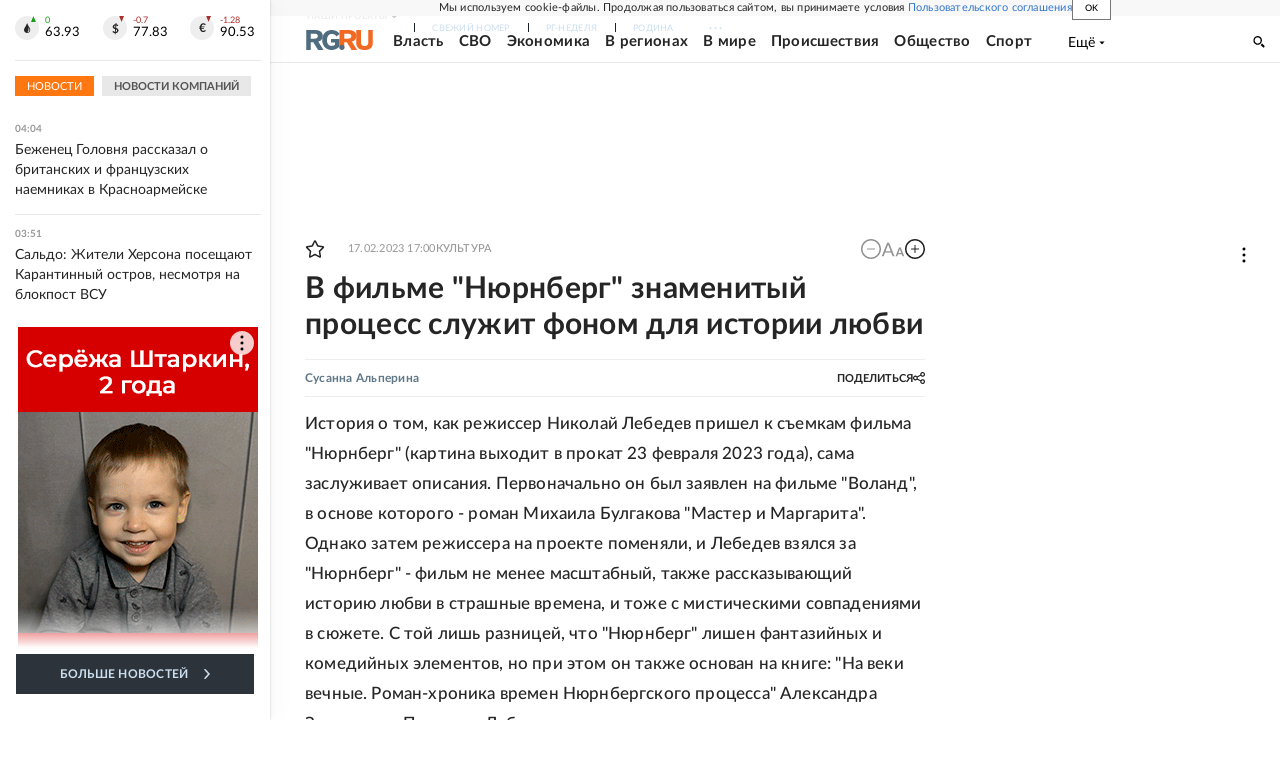

--- FILE ---
content_type: text/html; charset=utf-8
request_url: https://rg.ru/2023/02/17/v-filme-niurnberg-znamenityj-process-sluzhit-fonom-dlia-istorii-liubvi.html
body_size: 40731
content:
<!DOCTYPE html><html lang="ru"><head><meta charSet="utf-8"/><meta name="viewport" content="width=device-width"/><link rel="manifest" href="/manifest.json"/><link rel="preconnect" href="https://cdnstatic.rg.ru" crossorigin="anonymous"/><link rel="preconnect" href="https://ads.betweendigital.com" crossorigin="anonymous"/><link rel="preload" href="https://cdnfiles.rg.ru/fonts/Lato/Lato-Regular.woff2" as="font" type="font/woff2" crossorigin="anonymous"/><link rel="preload" href="https://cdnfiles.rg.ru/fonts/Lato/Lato-Bold.woff2" as="font" type="font/woff2" crossorigin="anonymous"/><link rel="preload" href="https://cdnfiles.rg.ru/fonts/Lato/Lato-Medium.woff2" as="font" type="font/woff2" crossorigin="anonymous"/><link rel="preload" href="https://cdnfiles.rg.ru/fonts/Lato/Lato-Light.woff2" as="font" type="font/woff2" crossorigin="anonymous"/><title>В фильме &quot;Нюрнберг&quot; знаменитый процесс служит фоном для истории любви - Российская газета</title><meta name="description" content="История о том, как режиссер Николай Лебедев пришел к съемкам фильма &quot;Нюрнберг&quot; (картина выходит в прокат 23 февраля 2023 года), сама заслуживает описания. Первоначально он был заявлен на фильме &quot;Воланд&quot;, в основе которого - роман Михаила Булгакова &quot;Мастер и Маргарита&quot;. Однако затем режиссера на проекте поменяли, и Лебедев взялся за &quot;Нюрнберг&quot; - фильм не менее масштабный, также рассказывающий историю любви в страшные времена, и тоже с мистическими совпадениями в сюжете. С той лишь разницей, что &quot;Нюрнберг&quot; лишен фантазийных и комедийных элементов, но при этом он также основан на книге: &quot;На веки вечные. Роман-хроника времен Нюрнбергского процесса&quot; Александра Звягинцева. При этом Лебедев в титрах значится и как автор сценария, и как режиссер, что свидетельствует о том, что книга была в значительной степени переработана."/><meta property="og:site_name" content="Российская газета"/><meta property="og:type" content="article"/><meta property="og:title" content="В фильме &quot;Нюрнберг&quot; знаменитый процесс служит фоном для истории любви"/><meta property="og:description" content="История о том, как режиссер Николай Лебедев пришел к съемкам фильма &quot;Нюрнберг&quot; (картина выходит в прокат 23 февраля 2023 года), сама заслуживает описания. Первоначально он был заявлен на фильме &quot;Воланд&quot;, в основе которого - роман Михаила Булгакова &quot;Мастер и Маргарита&quot;. Однако затем режиссера на проекте поменяли, и Лебедев взялся за &quot;Нюрнберг&quot; - фильм не менее масштабный, также рассказывающий историю любви в страшные времена, и тоже с мистическими совпадениями в сюжете. С той лишь разницей, что &quot;Нюрнберг&quot; лишен фантазийных и комедийных элементов, но при этом он также основан на книге: &quot;На веки вечные. Роман-хроника времен Нюрнбергского процесса&quot; Александра Звягинцева. При этом Лебедев в титрах значится и как автор сценария, и как режиссер, что свидетельствует о том, что книга была в значительной степени переработана."/><meta property="og:url" content="https://rg.ru/2023/02/17/v-filme-niurnberg-znamenityj-process-sluzhit-fonom-dlia-istorii-liubvi.html"/><meta property="og:image" content="https://cdnstatic.rg.ru/uploads/photogallery/2023/02/28/30p_verh_bezrukov_jpg_27b.jpg"/><link rel="image_src" href="https://cdnstatic.rg.ru/uploads/photogallery/2023/02/28/30p_verh_bezrukov_jpg_27b.jpg"/><link rel="icon" href="/favicon.ico"/><link rel="icon" type="image/png" sizes="192x192" href="https://cdnstatic.rg.ru/images/touch-icon-ipad-retina_192x192.png"/><link rel="icon" type="image/png" sizes="512x512" href="https://cdnstatic.rg.ru/images/touch-icon-ipad-retina_512x512.png"/><link rel="apple-touch-icon" sizes="76x76" href="https://cdnstatic.rg.ru/images/touch-icon-ipad.png"/><link rel="apple-touch-icon" sizes="120x120" href="https://cdnstatic.rg.ru/images/touch-icon-iphone-retina.png"/><link rel="apple-touch-icon" sizes="152x152" href="https://cdnstatic.rg.ru/images/touch-icon-ipad-retina.png"/><link rel="mask-icon" href="https://cdnstatic.rg.ru/svg/touch-icon.svg" color="#ffffff"/><link rel="amphtml" href="https://rg.ru/amp/2023/02/17/v-filme-niurnberg-znamenityj-process-sluzhit-fonom-dlia-istorii-liubvi.html"/><link rel="canonical" href="https://rg.ru/2023/02/17/v-filme-niurnberg-znamenityj-process-sluzhit-fonom-dlia-istorii-liubvi.html"/><meta name="relap-rg-segment" content="other"/><meta name="relap-rg" content="recommendation"/><meta property="article:published_time" content="2023-02-17T17:00:00"/><script type="application/ld+json">{"@type":"BreadcrumbList","@context":"https://schema.org","itemListElement":[{"@type":"ListItem","position":1,"item":{"@id":"https://rg.ru/tema/kultura","name":"Культура"}},{"@type":"ListItem","position":2,"item":{"@id":"https://rg.ru/tema/kultura/kino","name":"Кино и ТВ"}},{"@type":"ListItem","position":3,"item":{"@id":"https://rg.ru/tema/kultura/kino/ruskino","name":"Наше кино"}},{"@type":"ListItem","position":4,"item":{"@id":"https://rg.ru/2023/02/17/v-filme-niurnberg-znamenityj-process-sluzhit-fonom-dlia-istorii-liubvi.html","name":"В фильме \"Нюрнберг\" знаменитый процесс служит фоном для истории любви"}}]}</script><script type="application/ld+json">{"@context":"http://schema.org","@type":"Article","mainEntityOfPage":{"@type":"WebPage","@id":"https://rg.ru/2023/02/17/v-filme-niurnberg-znamenityj-process-sluzhit-fonom-dlia-istorii-liubvi.html"},"url":"https://rg.ru/2023/02/17/v-filme-niurnberg-znamenityj-process-sluzhit-fonom-dlia-istorii-liubvi.html","headline":"В фильме \"Нюрнберг\" знаменитый процесс служит фоном для истории любви","description":"История о том, как режиссер Николай Лебедев пришел к съемкам фильма \"Нюрнберг\" (картина выходит в прокат 23 февраля 2023 года), сама заслуживает описания. Первоначально он был заявлен на фильме \"Воланд\", в основе которого - роман Михаила Булгакова \"Мастер и Маргарита\". Однако затем режиссера на проекте поменяли, и Лебедев взялся за \"Нюрнберг\" - фильм не менее масштабный, также рассказывающий историю любви в страшные времена, и тоже с мистическими совпадениями в сюжете. С той лишь разницей, что \"Нюрнберг\" лишен фантазийных и комедийных элементов, но при этом он также основан на книге: \"На веки вечные. Роман-хроника времен Нюрнбергского процесса\" Александра Звягинцева. При этом Лебедев в титрах значится и как автор сценария, и как режиссер, что свидетельствует о том, что книга была в значительной степени переработана.","image":{"@type":"ImageObject","url":"https://cdnstatic.rg.ru/images/rg-social-dummy-logo-650x360.jpg","contentUrl":"https://cdnstatic.rg.ru/images/rg-social-dummy-logo-650x360.jpg","caption":"Российская газета","author":{"@type":"Organization","name":"Российская газета"},"description":"В фильме \"Нюрнберг\" знаменитый процесс служит фоном для истории любви","width":650,"height":360},"author":[{"@type":"Person","name":"Сусанна Альперина","url":"https://rg.ru/authors/Susanna-Alperina"}],"publisher":{"@type":"Organization","name":"Российская газета","logo":{"@type":"ImageObject","url":"https://cdnstatic.rg.ru/images/rg-logo-jsonld-512x158.png","width":512,"height":158}},"datePublished":"2023-02-17T17:00:00","dateModified":"2023-03-01T12:45:00","articleSection":"Культура","keywords":["Наше кино","Кино и ТВ","Культура"],"inLanguage":"ru-RU","isAccessibleForFree":true,"wordCount":1313,"articleBody":"История о том, как режиссер Николай Лебедев пришел к съемкам фильма \"Нюрнберг\" (картина выходит в прокат 23 февраля 2023 года), сама заслуживает описания. Первоначально он был заявлен на фильме \"Воланд\", в основе которого - роман Михаила Булгакова \"Мастер и Маргарита\". Однако затем режиссера на проекте поменяли, и Лебедев взялся за \"Нюрнберг\" - фильм не менее масштабный, также рассказывающий историю любви в страшные времена, и тоже с мистическими совпадениями в сюжете. С той лишь разницей, что \"Нюрнберг\" лишен фантазийных и комедийных элементов, но при этом он также основан на книге: \"На веки вечные. Роман-хроника времен Нюрнбергского процесса\" Александра Звягинцева. При этом Лебедев в титрах значится и как автор сценария, и как режиссер, что свидетельствует о том, что книга была в значительной степени переработана. На первом плане в фильме - личная история двух молодых людей, которые волей случая оказались в Нюрнберге во время знаменитого процесса. Он - военный переводчик, в прошлом - разведчик. Она - военнопленная, угнанная немцами в Берлин. Его играет Сергей Кемпо, актер очень талантливый и недооцененный в кино. \"Нюрнберг\" исполняет эту досадную оплошность: после фильма Кемпо сразу же выйдет на первый план. Девушка - Любовь Аксенова - актриса, которая, простите за каламбур, играет любовь очень часто в новейшем российском кино, но каждый раз по-разному. Зрители ее знают по таким фильмам и сериалам, как \"Салют -7\", \"Майор Гром\", \"Бывшие\", \"Настя, соберись!\", \"Гроза\", \"Почка\", \"Без меня!\" и другим. В фильме есть и звезды первой величины - так, главного обвинителя на процессе с советской стороны Романа Руденко играет Сергей Безруков, полковника Мигачева - Евгений Миронов, в картине заняты и Алексей Бардуков, и Игорь Петренко. При этом в ней снимались и известные иностранные актеры. Обозреватель \"РГ\" была на \"Мосфильме\" во время съемок и знает, каким трудом продюсерам во время пандемии удалось сделать так, чтобы артисты приехали в Москву. А в \"Нюрнберге\" играют представители США, Великобритании, Германии, Чехии, Франции, Бельгии, Австрии, Дании и других стран. Вольфганг Черни, Шарлотта Харвуд, Клаус Шиндлер, Карстен Нергор, Жорж Девдариани и другие. …В наше время, когда идешь в кинотеатр на фильм патриотический и военный (а \"Нюрнберг\" - такой), больше всего опасаешься, что кино будет пропитано идеологией, авторы начнут нагружать смыслами, взывать к совести и призывать делать скороспелые, но \"правильные\" выводы. Режиссеру Лебедеву удалось обойти как все названные позиции, так и остальные возможные. Причина в том, что он представил в актуально звучащем фильме разные точки зрения на события. Дал высказаться всем сторонам. Все, кого судят на Нюрнбегском процессе, не считают себя виновными, хотя чудовищные свидетельства преступлений налицо (тем, кого пугают кадры хроники лагерей и свидетельства жестокости фашистов, стоит подумать, прежде чем идти в кино). Вот - немка, которая считает, что ее страну судят несправедливо; вот - русский, который пошел на предательство только потому, что уверен - 37-й был хуже, чем вся Великая Отечественная и Вторая мировая; вот - человек который разделяет в своем сознании власть и страну, а вот - другой, который считает, что своих должны судить свои, а никакой не международный трибунал. Есть тот, кто представляет интересы союзников - он подумает: помочь ли или держаться в стороне. И есть тот, кто фиксирует: \"они нас ненавидят за то, что сами натворили\"... А также тот, что говорит: \"Вы русские способны только на одно - все погубить\". Есть мнение, что \"все пленные - это предатели\"... Котел страстей! В фильме Лебедева есть эпизоды, которые в современной ситуации для многих - как красная тряпка для быка. Ну что ж - художник говорит о том, что у него и у других болит. Кстати, самого Николая Лебедева можно увидеть в небольшом эпизоде - он играет, по сути, самого себя - человека, который занимается кино. Искры идеологические рассыпаны у режиссера по всему фильму. Обвинение осужденных, обвинение обвинителей. Но наиболее ярким в плане высказывания стал монолог героя Евгения Миронова. И вот лишь одна фраза из него: он говорит о том, что за каждой бумажкой на процессе - человеческая судьба. Остальное нужно слышать и видеть, поскольку словами это не передать. И оценивать самим. Нюрнбергский процесс идет в картине фоном для истории любви. В ситуации разноголосицы мнений, когда война у людей в головах, и они забыли, как жить мирной жизнью, полюбить, казалось бы, невозможно. Происходит тотальная утрата доверия. Как верить человеку, которого ты не знал ранее? А вдруг донесет, изменит, предаст? Ведь предают люди, которые знали друг друга много лет, съели пуд соли вместе, и - на тебе! А тут - новые знакомые. Все в истории любви героев складывается так, что должно оттолкнуть их друг от друга. Но по ходу фильма видно, как, словно подснежник из-под снега, между ней и ним проклевывается доверие друг к другу. Они боятся, но это чувство уже не остановить, и оно разрастается до уровня настоящей любви. Искренность - доверие - любовь - это, если говорить совсем уж просто, - формула, по которой сделана основная история фильма \"Нюрнберг\" …А вокруг в это время идет судилище и чистилище, где каждый с пеной у рта отстаивает свою правду. И вся она выглядит убедительной. Русские бы начали войну сами, если бы немцы не напали первыми? Умер ли главный преступник или его двойник? Тома бумаг, горы эмоций... Подкупаются и уничтожаются свидетели и те, кто может повлиять на ход процесса, - на карту поставлено слишком многое. Не жалеют ни женщин, ни детей. Каждая строчка в биографии любого человека в момент может стать приговором. Николай Лебедев - режиссер советской школы. И весь фильм он демонстрирует свое искусство просто говорить о сложном. Порой кажется, что сейчас он собьется в штамп, но каждый раз этого не происходит. Вот в самом начале щеколда, которая словно открывает дверь в историю, вот сцена взаимоотношений девочки и русского солдата, но... не та, которая уже стала нарицательной. Вот главный злодей, кличка которого - Молот, потому что он рушит чужие судьбы (интересно - был такой человек на самом деле или Лебедев его придумал и вывел собирательный образ?)... При этом весь фильм при кажущейся простоте наполнен скрытыми смыслами, как бы сейчас сказали - \"пасхалками\". Разрушенные церкви и фрески с изображением Христа, словно говорящие о том, где именно будет настоящий праведный суд. Человек без лица. Тема спасенного художника, который благодаря таланту запечатлеет все как было. Недописанные картины. Кадры словно превращающиеся в живопись, например, голуби мира или клубы дыма - как завеса, скрывающая тайны истории. И рядом с этим всем - несколько длинных сцен, в которых используется искусство мастерского параллельного монтажа. Скажем, когда ставится, казалось бы, окончательная точка на процессе и с преступниками все решено, идет схватка героев, олицетворяющих мировое добро и зло, - за самое важное, за любовь. Николаю Лебедеву удалось в фильме показать то, что суд происходит на разных уровнях. Есть суд истории и суд отдельного человека. Сам международный процесс - политическое показательное действо, где сошлись интересы сильнейших мира сего. Но при этом у каждого человека в любой семье есть свой личный суд, своя шкала, по которой он оценивает время и решает, кто прав, кто виноват. И поэтому и звучит, что за каждой бумажкой - человеческая судьба. И таким образом тоже показано, как на фоне прежней зарождается новая история и как случившиеся события на нее влияют. Режиссер фильма \"Нюрнберг\" подводит каждого зрителя к тому, чтобы он сделал выводы сам, и Лебедев доказал, что он и этим искусством владеет в совершенстве. Кстати Первые зрители - участники СВО На обложку романа АлександрЗвягинцев поместил фото мамы. Фото: Институт государства и права РАН Предпремьерные показы фильма \"Нюрнберг\" прошли во Дворце офицеров в Ростове-на-Дону, а затем в военном госпитале Нижнего Новгорода. И там и там первыми зрителями стали солдаты и офицеры - участники специальной военной операции. Фильм снят по роману \"На веки вечные\" юриста, писателя и заместителя Генпрокурора (2000-2016) Александра Звягинцева. Он же стал автором идеи и литературного сценария. Примечательно, что на обложку романа автор поместил фото своей мамы, которая во время Нюрнбергского процесса работала в Германии переводчицей. \"И много чего интересного рассказала и о Суде народов, и о той атмосфере, которая в то время царила в поверженной Германии, и о том драматическом периоде нашей истории\", - вспоминает Звягинцев, который изучал Нюрнбергский процесс 40 лет, лично общался с главным обвинителем от СССР Романом Руденко и работал с его архивом.","copyrightHolder":{"@type":"Organization","name":"Российская газета"}}</script><meta name="next-head-count" content="32"/><script id="scriptRG" data-nscript="beforeInteractive">window.RGAPP = window.RGAPP || {
      env: 'production',
      // храним информацию о том, какие тэги ga4 инициализированы,
      // заполняется сама
      gtagInited: {}
    };window.RG = window.RG || {};</script><script id="scriptHBConfig" data-nscript="beforeInteractive">
        if (!window.YaHeaderBiddingSettings) {
          const adfoxBiddersMap = {"betweenDigital":"873981","adriver":"998474","myTarget":"874698","adfox_imho-video":"1729197","adfox_adsmart":"1195710","adfox_WiseUP":"1288243","buzzoola":"1224359","videonow":2188924,"mediatoday":"2352346","adfox_yandex_roxot-adfox-hb":"2152411","otm":"1421443","hybrid":"1597346","clickscloud":"2710641","roxot":"2725603","sape":"2852669","Gnezdo":"2873663","bidvol":"2984792","smi2":"3313476"}
          const syncPixels = [{"bidder":"sape","pixels":["https://acint.net/cmatch/?dp=14&pi=1752771"]}]

          const adUnits = [];
          const userTimeout = 1000;

          window.YaHeaderBiddingSettings = {
            biddersMap: adfoxBiddersMap,
            adUnits: adUnits,
            syncPixels: syncPixels,
            timeout: userTimeout,
            callbacks: {
              onBidsRecieved: function (bids) {

              }
            }
          };
        }
      </script><script id="scriptAdfoxConfig" data-nscript="beforeInteractive">
      window.Ya || (window.Ya = {});
      window.yaContextCb = window.yaContextCb || [];
      window.Ya.adfoxCode || (window.Ya.adfoxCode = {});
      window.Ya.adfoxCode.hbCallbacks || (window.Ya.adfoxCode.hbCallbacks = []);
    </script><script id="scriptFingerprintGnezdoConfig" data-nscript="beforeInteractive">
      (function() {
        function _getCookie(name) {
          var matches = document.cookie.match(new RegExp(
          "(?:^|; )" + name.replace(/([\.$?*|{}\(\)\[\]\\\/\+^])/g, '\$1') + "=([^;]*)"
          ));
          return matches ? decodeURIComponent(matches[1]) : undefined;
        }
        
        function _storageAvailable(type) {
          try {
            var storage = window[type],
              x = '__storage_test__';
            storage.setItem(x, x);
            storage.removeItem(x);
            return true;
          }
          catch(e) {
            return false;
          }
        }

        var isMacLike = /(Mac|iPhone|iPod|iPad)/i.test(navigator.platform);

        var botPattern = "(googlebot\/|bot|Googlebot-Mobile|Googlebot-Image|Google favicon|Mediapartners-Google|bingbot|slurp|java|wget|curl|Commons-HttpClient|Python-urllib|libwww|httpunit|nutch|phpcrawl|msnbot|jyxobot|FAST-WebCrawler|FAST Enterprise Crawler|biglotron|teoma|convera|seekbot|gigablast|exabot|ngbot|ia_archiver|GingerCrawler|webmon |httrack|webcrawler|grub.org|UsineNouvelleCrawler|antibot|netresearchserver|speedy|fluffy|bibnum.bnf|findlink|msrbot|panscient|yacybot|AISearchBot|IOI|ips-agent|tagoobot|MJ12bot|dotbot|woriobot|yanga|buzzbot|mlbot|yandexbot|purebot|Linguee Bot|Voyager|CyberPatrol|voilabot|baiduspider|citeseerxbot|spbot|twengabot|postrank|turnitinbot|scribdbot|page2rss|sitebot|linkdex|Adidxbot|blekkobot|ezooms|dotbot|Mail.RU_Bot|discobot|heritrix|findthatfile|europarchive.org|NerdByNature.Bot|sistrix crawler|ahrefsbot|Aboundex|domaincrawler|wbsearchbot|summify|ccbot|edisterbot|seznambot|ec2linkfinder|gslfbot|aihitbot|intelium_bot|facebookexternalhit|yeti|RetrevoPageAnalyzer|lb-spider|sogou|lssbot|careerbot|wotbox|wocbot|ichiro|DuckDuckBot|lssrocketcrawler|drupact|webcompanycrawler|acoonbot|openindexspider|gnam gnam spider|web-archive-net.com.bot|backlinkcrawler|coccoc|integromedb|content crawler spider|toplistbot|seokicks-robot|it2media-domain-crawler|ip-web-crawler.com|siteexplorer.info|elisabot|proximic|changedetection|blexbot|arabot|WeSEE:Search|niki-bot|CrystalSemanticsBot|rogerbot|360Spider|psbot|InterfaxScanBot|Lipperhey SEO Service|CC Metadata Scaper|g00g1e.net|GrapeshotCrawler|urlappendbot|brainobot|fr-crawler|binlar|SimpleCrawler|Livelapbot|Twitterbot|cXensebot|smtbot|bnf.fr_bot|A6-Indexer|ADmantX|Facebot|Twitterbot|OrangeBot|memorybot|AdvBot|MegaIndex|SemanticScholarBot|ltx71|nerdybot|xovibot|BUbiNG|Qwantify|archive.org_bot|Applebot|TweetmemeBot|crawler4j|findxbot|SemrushBot|yoozBot|lipperhey|y!j-asr|Domain Re-Animator Bot|AddThis)";
        var re = new RegExp(botPattern, 'i');
        var isBot = re.test(navigator.userAgent);
        var check_iframe = (isMacLike || isBot)?0:1;
        var gnezdo_uid = '';
        if (check_iframe) {
          gnezdo_uid = _getCookie('gnezdo_uid');
          var ls_available = _storageAvailable('localStorage');
          if (gnezdo_uid) {
            if (ls_available) localStorage.setItem("gnezdo_uid", gnezdo_uid);
          } else {
            if (ls_available) gnezdo_uid = localStorage.getItem("gnezdo_uid");
            if (gnezdo_uid) document.cookie = "gnezdo_uid="+gnezdo_uid+";path=/;max-age=31536000;secure;samesite=none;domain=."+location.hostname.replace(/^www\./, '');
          }
          
          if (!gnezdo_uid){
            var iframe = document.createElement("iframe");
            iframe.src = "https://news.gnezdo.ru/1pc.html";
            iframe.style.display = 'none';
            document.addEventListener('DOMContentLoaded', function(){
              document.body.appendChild(iframe);
            });
            
            var once = 0;
            function gnezdoLoaderListener(event) {
              if (!event.data || !event.data.hasOwnProperty('gnezdo_uid')) {
                return;
              }
              if(once++) {
                return;
              }
              
              gnezdo_uid = event.data.gnezdo_uid || '';
              if (gnezdo_uid){
                document.cookie = "gnezdo_uid="+gnezdo_uid+";path=/;max-age=31536000;secure;samesite=none;domain=."+location.hostname.replace(/^www\./, '');
                if (ls_available) localStorage.setItem("gnezdo_uid", gnezdo_uid);
              }
            }
            
            if (window.addEventListener) {
              window.addEventListener("message", gnezdoLoaderListener, false);
            } else if (window.attachEvent) {
              window.attachEvent("onmessage", gnezdoLoaderListener);
            }
          }
        }
        
        const origOpen = XMLHttpRequest.prototype.open;
        XMLHttpRequest.prototype.open = function(method, url, async, user, password) {
          if(url.includes('fcgi4.gnezdo.ru/hb/Yandex') && gnezdo_uid) {
            url += '?guid='+gnezdo_uid;
          }
          origOpen.call(this, method, url, async, user, password);
        }
      })()
    </script><script id="scriptFingerprintVKConfig" data-nscript="beforeInteractive">
      function getSyncId() {
        try {
          return JSON.parse(localStorage.getItem('rb_sync_id')).fpid || "";
        } catch (e) {
          return "";
        }
      }
    </script><script id="scriptGnezdoAsyncCallbacks" data-nscript="beforeInteractive">window.gnezdoAsyncCallbacks = window.gnezdoAsyncCallbacks || []</script><link rel="preload" href="https://cdnfiles.rg.ru/_next/static/css/02b69ab9296fe862.css" as="style"/><link rel="stylesheet" href="https://cdnfiles.rg.ru/_next/static/css/02b69ab9296fe862.css" data-n-g=""/><link rel="preload" href="https://cdnfiles.rg.ru/_next/static/css/60cbb713a5f01bc5.css" as="style"/><link rel="stylesheet" href="https://cdnfiles.rg.ru/_next/static/css/60cbb713a5f01bc5.css" data-n-p=""/><link rel="preload" href="https://cdnfiles.rg.ru/_next/static/css/e2e842c12ee2c0fc.css" as="style"/><link rel="stylesheet" href="https://cdnfiles.rg.ru/_next/static/css/e2e842c12ee2c0fc.css" data-n-p=""/><link rel="preload" href="https://cdnfiles.rg.ru/_next/static/css/4e7bc8867dd15812.css" as="style"/><link rel="stylesheet" href="https://cdnfiles.rg.ru/_next/static/css/4e7bc8867dd15812.css" data-n-p=""/><link rel="preload" href="https://cdnfiles.rg.ru/_next/static/css/395e782eec609ec5.css" as="style"/><link rel="stylesheet" href="https://cdnfiles.rg.ru/_next/static/css/395e782eec609ec5.css" data-n-p=""/><link rel="preload" href="https://cdnfiles.rg.ru/_next/static/css/6c5d70789d1a21e7.css" as="style"/><link rel="stylesheet" href="https://cdnfiles.rg.ru/_next/static/css/6c5d70789d1a21e7.css" data-n-p=""/><link rel="preload" href="https://cdnfiles.rg.ru/_next/static/css/a83aef587d30f823.css" as="style"/><link rel="stylesheet" href="https://cdnfiles.rg.ru/_next/static/css/a83aef587d30f823.css"/><link rel="preload" href="https://cdnfiles.rg.ru/_next/static/css/16568e53827ff27a.css" as="style"/><link rel="stylesheet" href="https://cdnfiles.rg.ru/_next/static/css/16568e53827ff27a.css"/><link rel="preload" href="https://cdnfiles.rg.ru/_next/static/css/31901084327d29bd.css" as="style"/><link rel="stylesheet" href="https://cdnfiles.rg.ru/_next/static/css/31901084327d29bd.css"/><link rel="preload" href="https://cdnfiles.rg.ru/_next/static/css/06f752ef30f4285f.css" as="style"/><link rel="stylesheet" href="https://cdnfiles.rg.ru/_next/static/css/06f752ef30f4285f.css"/><noscript data-n-css=""></noscript><script defer="" nomodule="" src="https://cdnfiles.rg.ru/_next/static/chunks/polyfills-42372ed130431b0a.js"></script><script id="scriptAdfoxSape" src="https://cdn-rtb.sape.ru/js/uids.js" defer="" data-nscript="beforeInteractive"></script><script id="scriptRoxot" src="https://cdn.skcrtxr.com/roxot-wrapper/js/roxot-manager.js?pid=7999fe2d-49ec-4b41-a612-54517cd77591" defer="" data-nscript="beforeInteractive"></script><script defer="" src="https://cdnfiles.rg.ru/_next/static/chunks/12454.5ad92842aaf19af8.js"></script><script defer="" src="https://cdnfiles.rg.ru/_next/static/chunks/50381-696404addbc6ee8d.js"></script><script defer="" src="https://cdnfiles.rg.ru/_next/static/chunks/65004.6c51b9daf6ef9d78.js"></script><script defer="" src="https://cdnfiles.rg.ru/_next/static/chunks/38129.4fb66e72f791f7b5.js"></script><script defer="" src="https://cdnfiles.rg.ru/_next/static/chunks/1416.55c1b06d56974d55.js"></script><script src="https://cdnfiles.rg.ru/_next/static/chunks/webpack-5602f278ae99d12f.js" defer=""></script><script src="https://cdnfiles.rg.ru/_next/static/chunks/framework-c610937e61b23145.js" defer=""></script><script src="https://cdnfiles.rg.ru/_next/static/chunks/main-9730f113bcee42ee.js" defer=""></script><script src="https://cdnfiles.rg.ru/_next/static/chunks/pages/_app-71ee589807146fff.js" defer=""></script><script src="https://cdnfiles.rg.ru/_next/static/chunks/30719-8e168d6910ff8879.js" defer=""></script><script src="https://cdnfiles.rg.ru/_next/static/chunks/87190-41263225f06efb68.js" defer=""></script><script src="https://cdnfiles.rg.ru/_next/static/chunks/32634-e00dc012e0d17a12.js" defer=""></script><script src="https://cdnfiles.rg.ru/_next/static/chunks/7630-20aac1780715eb09.js" defer=""></script><script src="https://cdnfiles.rg.ru/_next/static/chunks/21936-cfd08f4feebc8c51.js" defer=""></script><script src="https://cdnfiles.rg.ru/_next/static/chunks/77361-0fd25dc8045c86b2.js" defer=""></script><script src="https://cdnfiles.rg.ru/_next/static/chunks/19133-63c828a8db6103fe.js" defer=""></script><script src="https://cdnfiles.rg.ru/_next/static/chunks/21278-4afff8da63981f38.js" defer=""></script><script src="https://cdnfiles.rg.ru/_next/static/chunks/77890-a39accc86cf2cf64.js" defer=""></script><script src="https://cdnfiles.rg.ru/_next/static/chunks/92686-ea9891a33a2189fa.js" defer=""></script><script src="https://cdnfiles.rg.ru/_next/static/chunks/pages/articles/%5B%5B...slug%5D%5D-2bd1b416932a81d1.js" defer=""></script><script src="https://cdnfiles.rg.ru/_next/static/XwMwGXS5d9TiSDe2ZkyDT/_buildManifest.js" defer=""></script><script src="https://cdnfiles.rg.ru/_next/static/XwMwGXS5d9TiSDe2ZkyDT/_ssgManifest.js" defer=""></script></head><body><div id="__next"><script>
    ((counterHostname) => {
      window.MSCounter = {
        counterHostname: counterHostname
      };
      window.mscounterCallbacks = window.mscounterCallbacks || [];
      window.mscounterCallbacks.push(() => {
        tnsCounterrg_ru = new MSCounter.counter({
            'account':'rg_ru',
            'tmsec': 'mx3_rg_ru',
            'autohit' : true
          });
        // console.log('%c Send counter "TNS":', 'background: #2c333b; color: #aaa; padding: 5px;', window.MSCounter)
      });

      const newScript = document.createElement('script');
      newScript.async = true;
      newScript.src = counterHostname + '/ncc/counter.js';

      const referenceNode = document.querySelector('script');
      if (referenceNode) {
        referenceNode.parentNode.insertBefore(newScript, referenceNode);
      } else {
        document.firstElementChild.appendChild(newScript);
      }
    })('https://tns-counter.ru/');
  </script><script>
  var _tmr = window._tmr || (window._tmr = []);
  // console.log('%c Send counter "Mail":', 'background: #2c333b; color: #aaa; padding: 5px;', window._tmr);
  (function (d, w, id) {
    if (d.getElementById(id)) return;
    var ts = d.createElement("script");
    ts.type = "text/javascript";
    ts.async = true;
    ts.id = id;
    ts.src = "https://top-fwz1.mail.ru/js/code.js";
    var f = function () {
      var s = d.getElementsByTagName("script")[0];
      s.parentNode.insertBefore(ts, s);
    };
    if (w.opera == "[object Opera]") {
      d.addEventListener("DOMContentLoaded", f, false);
    } else {
      f();
    }
  })(document, window, "topmailru-code");
  </script><script>
  (function (m, e, t, r, i, k, a) {
    m[i] = m[i] || function () {
      (m[i].a = m[i].a || []).push(arguments)
    };
    m[i].l = 1 * new Date();
    k = e.createElement(t), a = e.getElementsByTagName(t)[0], k.async = 1, k.src = r, a.parentNode.insertBefore(k, a)
  })
    (window, document, "script", "https://mc.yandex.ru/metrika/tag.js", "ym");
  </script><div id="layoutGlobal" class="NewsFeedLayout_root___App8"><div id="" data-mod="media10" class="Adfox_wrapper__6EjMr media10-adfox"></div><div class="NewsFeedLayout_body__I3b0x"><div><div class="Layout_root__Lg4z8 layout"><div id="umbrella" class="Umbrella_root__MYQQv  layoutGlobalUmbrella"><div class="Umbrella_inner__qw3LM"><div class="Umbrella_toolbar__toU_M"><div class="Umbrella_toolbarItemContentButton___Sj_O"><button class="UmbrellaContentButton_root__OU00H " type="button" data-testid="umbrella-content-button"><span class="UmbrellaContentButton_text__pPO38"><span class="UmbrellaContentButton_our__REuPp">Наши</span> проекты</span><i class="UmbrellaContentButton_icon__6sPNS"><svg xmlns="http://www.w3.org/2000/svg" width="6" height="5"><path fill-rule="evenodd" d="M1.465.879a.61.61 0 1 0-.863.862L2.76 3.898a.6.6 0 0 0 .453.178.6.6 0 0 0 .453-.178L5.82 1.741A.61.61 0 0 0 4.96.88L3.212 2.626z" clip-rule="evenodd"></path></svg></i></button></div><div class="Umbrella_toolbarItemNavigation__4u_j5"><div><div class="navresp-root"><div class="navresp-inner"><div class="navresp-visible"><div class="navresp-visibleList"><div class="navresp-visibleListItem"><a class="navresp-visibleListLink" title="Свежий номер" href="/gazeta/rg/svezh"><span class="navresp-visibleListText">Свежий номер</span></a></div><div class="navresp-visibleListItem"><a class="navresp-visibleListLink" title="РГ-Неделя" href="/gazeta/subbota/svezh"><span class="navresp-visibleListText">РГ-Неделя</span></a></div><div class="navresp-visibleListItem"><a href="https://rodina-history.ru" title="" aria-label="" class="navresp-visibleListLink" target="_blank" rel="noreferrer"><span class="navresp-visibleListText">Родина</span></a></div><div class="navresp-visibleListItem"><a class="navresp-visibleListLink" title="Тематические приложения" href="/fascicles"><span class="navresp-visibleListText">Тематические приложения</span></a></div><div class="navresp-visibleListItem"><a class="navresp-visibleListLink" title="Союз" href="/soyuz"><span class="navresp-visibleListText">Союз</span></a></div><button class="navresp-moreButton" aria-label="Ещё"><span class="navresp-moreButtonIcon"><svg xmlns="http://www.w3.org/2000/svg" width="13" height="3"><path d="M.452 1.172q0-.486.27-.756.288-.288.756-.288.486 0 .774.288.288.27.288.756 0 .468-.288.756t-.774.288q-.468 0-.756-.288-.27-.288-.27-.756m5.028 0q0-.486.27-.756.288-.288.756-.288.486 0 .774.288.288.27.288.756 0 .468-.288.756t-.774.288q-.468 0-.756-.288-.27-.288-.27-.756m5.027 0q0-.486.27-.756.288-.288.756-.288.486 0 .774.288.288.27.288.756 0 .468-.288.756t-.774.288q-.468 0-.756-.288-.27-.288-.27-.756"></path></svg></span></button></div></div><div class="navresp-invisible"><div class="navresp-invisibleList"></div></div></div></div></div></div><div class="Umbrella_svezh__NKzhk"><a href="/gazeta/rg/svezh" rel="noreferrer noopener" class="LinkDefault_link__moEcX"><span class="UmbrellaSvezh_link__0Rwaq" title="Свежий номер">Свежий номер</span></a></div><div class="Umbrella_subscribe___7KfL"><div class="UmbrellaSubscribe_root__rEtO7"><a class="UmbrellaSubscribe_button__wsCTe" target="_blank" href="https://rg.ru/subs/" rel="noreferrer noopener"><i class="UmbrellaSubscribe_icon__lqf_h"><svg xmlns="http://www.w3.org/2000/svg" fill="none" viewBox="0 0 15 14" aria-hidden="true" focusable="false" tabindex="-1"><g clip-path="url(#newspaper_svg__a)"><path fill="#fff" d="M14.06 0H3.38a.93.93 0 0 0-.94.92v1.29H.94a.93.93 0 0 0-.94.92v10a.93.93 0 0 0 .94.87h13.12a.93.93 0 0 0 .94-.92V.92a.93.93 0 0 0-.94-.92m-.18 12.53a.37.37 0 0 1-.38.36h-12a.36.36 0 0 1-.37-.36V3.87a.37.37 0 0 1 .37-.37h.94v8.29h1.12V1.44a.38.38 0 0 1 .38-.37h9.56a.38.38 0 0 1 .38.37zM9 3.32h4.12V3H9zm0 1.1h4.12v-.37H9zm0 1.29h4.12v-.37H9zM4.5 7h8.62v-.37H4.5zm0 1.11h8.62v-.37H4.5zm0 1.1h4.13v-.37H4.5zm0 1.29h4.13v-.37H4.5zm0 1.29h4.13v-.37H4.5zM9 9.21h4.12v-.37H9zm0 1.29h4.12v-.37H9zm0 1.29h4.12v-.37H9zM4.88 5.9h3.37a.38.38 0 0 0 .38-.37V2.21a.38.38 0 0 0-.38-.37H4.88a.38.38 0 0 0-.38.37v3.32a.38.38 0 0 0 .38.37M5.44 3a.19.19 0 0 1 .19-.19H7.5a.19.19 0 0 1 .19.19v1.79A.18.18 0 0 1 7.5 5H5.63a.18.18 0 0 1-.19-.18z"></path></g><defs><clipPath id="newspaper_svg__a"><path fill="#fff" d="M0 0h15v14H0z"></path></clipPath></defs></svg></i><div class="UmbrellaSubscribe_title__zw2sQ"><span>Подписка</span><span class="UmbrellaSubscribe_titleSecondText__QCjTa"> на издание</span></div></a></div></div><div class="Umbrella_newsletterSubscribe__Wl4dD"><button class="UmbrellaNewsletterSubscribe_root__wmZg9" type="button"><i class="UmbrellaNewsletterSubscribe_icon__LCCb_"><svg xmlns="http://www.w3.org/2000/svg" viewBox="0 0 16 10"><path fill-rule="evenodd" d="M.36 0A.36.36 0 0 0 0 .36v9.28a.36.36 0 0 0 .36.36h15.28a.36.36 0 0 0 .36-.36V.36a.36.36 0 0 0-.36-.36zm1 .71h13.33L8 6.14zm-.58.47 4.57 3.74L.73 8.83zm14.54 0v7.65l-3.81-3.21a.37.37 0 0 0-.27-.09.36.36 0 0 0-.34.38.38.38 0 0 0 .13.25l3.66 3.13H1.31l4.61-3.91 1.85 1.5a.36.36 0 0 0 .46 0z"></path></svg></i><div class="UmbrellaNewsletterSubscribe_text__MK4jF">Подписаться на новости</div></button></div><div class="Umbrella_toolbarItemAuth__MJyM9"><div class="UserMenu_root__BKOUI"><button class="UserMenu_button__7XjLH" aria-label="войти в личный кабинет" data-testid="user-menu-signin" data-cy="user-menu-signin"><i class="UserMenu_icon__ZqA4p"><svg xmlns="http://www.w3.org/2000/svg" width="18" height="13" aria-hidden="true" focusable="false" tabindex="-1"><path d="M17.44 0H8.407a.58.58 0 0 0-.393.145.52.52 0 0 0-.168.365c.008.134.07.26.175.352A.57.57 0 0 0 8.408 1h8.47v10h-8.47a.58.58 0 0 0-.483.085.5.5 0 0 0-.161.183.496.496 0 0 0 .16.647.57.57 0 0 0 .484.085h9.031a.58.58 0 0 0 .393-.145.52.52 0 0 0 .169-.365V.51a.5.5 0 0 0-.17-.365A.56.56 0 0 0 17.44 0m-7 5.69L7.625 3.11a.48.48 0 0 0-.328-.128.48.48 0 0 0-.328.128.4.4 0 0 0-.128.295c0 .11.046.216.128.295L9.01 5.57H.456a.46.46 0 0 0-.315.123.4.4 0 0 0-.13.297.4.4 0 0 0 .13.297.46.46 0 0 0 .315.123H9.01L6.968 8.28a.4.4 0 0 0-.128.295c0 .11.046.216.128.295a.46.46 0 0 0 .328.132.48.48 0 0 0 .328-.132l2.817-2.58a.42.42 0 0 0 .133-.3.4.4 0 0 0-.133-.3Z"></path></svg></i><span class="UserMenu_text__qfpcd">Войти</span></button></div></div></div></div></div><header id="header" class="Header_root__DBq38"><div class="Header_inner__ggL_E"><div class="Header_content__tRsAz"><div class="Header_firstLine___uaFn"><div class="Header_contentItem__DtP8t Header_logo__j7oID"><a href="https://rg.ru" class="LinkNative_link__J74Ls" target="_self" title="Российская газета" aria-label="Перейти на главную страницу" rel="noreferrer"><span><i class="HeaderLogo_icon__jn58_"><svg xmlns="http://www.w3.org/2000/svg" fill="none" viewBox="0 0 80 24" aria-hidden="true" tabindex="-1"><path fill="#F26922" d="M45.726 4.419h4.317c3.002 0 4.143.928 4.143 2.85 0 2.158-1.243 3.123-4.143 3.123h-4.317zM40 0v22.071h5.726v-7.293H48.8L54.53 24h6.66l-6.342-10.046c3.484-.72 5.382-3.393 5.382-6.754 0-4.563-3.379-7.196-9.938-7.196z"></path><path fill="#F26922" d="M60.107 0v15.544c0 5.372 3.466 8.456 10.064 8.456 6.599 0 9.83-3.184 9.83-8.556V0h-5.372v14.637c0 2.879-1.394 4.678-4.458 4.678s-4.422-1.777-4.422-4.678V0z"></path><path fill="#506C7F" d="M5.632 4.419h4.246c2.953 0 4.075.928 4.075 2.85 0 2.158-1.221 3.123-4.075 3.123H5.632zM0 0v24h5.632v-9.222h3.024L14.292 24h6.551l-6.238-10.046c3.427-.72 5.294-3.393 5.294-6.754 0-4.563-3.324-7.196-9.775-7.196z"></path><path fill="#506C7F" d="M40.076 4.566C37.818 1.48 34.704 0 30.771 0 23.885 0 19.27 4.634 19.27 12.1c0 7.301 4.812 11.9 11.367 11.9 3.64 0 6.75-1.41 9.469-4.368v-8.78H29.72v4.207h4.952v2.763a6.84 6.84 0 0 1-3.919 1.284c-3.562 0-5.77-2.338-5.77-6.908 0-4.933 2.23-7.466 5.938-7.466 2.262 0 4.129 1.054 5.635 3.126z"></path><path fill="#506C7F" d="M42.918 24c.61 0 1.207-.183 1.715-.525a3.1 3.1 0 0 0 1.136-1.4 3.15 3.15 0 0 0-.67-3.396 3.06 3.06 0 0 0-3.363-.673 3.1 3.1 0 0 0-1.384 1.15 3.14 3.14 0 0 0-.284 2.924c.156.377.383.72.67 1.01a3.08 3.08 0 0 0 2.18.91"></path></svg></i></span></a></div><div class="Header_contentItem__DtP8t Header_newsfeedButton__gibVQ"><div class="HeaderNewsFeedButton_root__dnPsv "><button class="HeaderNewsFeedButton_text__ouvP6">Новости</button></div></div><div class="Header_contentItem__DtP8t Header_navigation___WOtz"><div class="header"><div class="navresp-root NavResponsibleHeaderTheme_root__x98aG NavResponsibleHeaderTheme_rootHide__frgpF"><div class="navresp-inner NavResponsibleHeaderTheme_inner__A33oB"><div class="navresp-visible NavResponsibleHeaderTheme_visible__yci9d"><div class="NavResponsibleHeaderTheme_mobileSearch__x4E1g"></div><div class="navresp-visibleList NavResponsibleHeaderTheme_visibleList__XBK3Y"><div class="navresp-visibleListItem NavResponsibleHeaderTheme_visibleListItem___5cGi"><a class="navresp-visibleListLink NavResponsibleHeaderTheme_visibleListLink__fmaeq" title="Власть" href="/tema/gos"><span class="navresp-visibleListText">Власть</span></a></div><div class="navresp-visibleListItem NavResponsibleHeaderTheme_visibleListItem___5cGi"><a class="navresp-visibleListLink NavResponsibleHeaderTheme_visibleListLink__fmaeq" title="СВО" href="/sujet/donbass"><span class="navresp-visibleListText">СВО</span></a></div><div class="navresp-visibleListItem NavResponsibleHeaderTheme_visibleListItem___5cGi"><a class="navresp-visibleListLink NavResponsibleHeaderTheme_visibleListLink__fmaeq" title="Экономика" href="/tema/ekonomika"><span class="navresp-visibleListText">Экономика</span></a></div><div class="navresp-visibleListItem NavResponsibleHeaderTheme_visibleListItem___5cGi"><a class="navresp-visibleListLink NavResponsibleHeaderTheme_visibleListLink__fmaeq" title="В регионах" href="/rf"><span class="navresp-visibleListText">В регионах</span></a></div><div class="navresp-visibleListItem NavResponsibleHeaderTheme_visibleListItem___5cGi"><a class="navresp-visibleListLink NavResponsibleHeaderTheme_visibleListLink__fmaeq" title="В мире" href="/tema/mir"><span class="navresp-visibleListText">В мире</span></a></div><div class="navresp-visibleListItem NavResponsibleHeaderTheme_visibleListItem___5cGi"><a class="navresp-visibleListLink NavResponsibleHeaderTheme_visibleListLink__fmaeq" title="Происшествия" href="/tema/bezopasnost"><span class="navresp-visibleListText">Происшествия</span></a></div><div class="navresp-visibleListItem NavResponsibleHeaderTheme_visibleListItem___5cGi"><a class="navresp-visibleListLink NavResponsibleHeaderTheme_visibleListLink__fmaeq" title="Общество" href="/tema/obshestvo"><span class="navresp-visibleListText">Общество</span></a></div><div class="navresp-visibleListItem NavResponsibleHeaderTheme_visibleListItem___5cGi"><a class="navresp-visibleListLink NavResponsibleHeaderTheme_visibleListLink__fmaeq" title="Спорт" href="/tema/sport"><span class="navresp-visibleListText">Спорт</span></a></div><div class="navresp-visibleListItem NavResponsibleHeaderTheme_visibleListItem___5cGi"><a class="navresp-visibleListLink NavResponsibleHeaderTheme_visibleListLink__fmaeq" title="Культура" href="/tema/kultura"><span class="navresp-visibleListText">Культура</span></a></div><div class="navresp-visibleListItem NavResponsibleHeaderTheme_visibleListItem___5cGi"><a class="navresp-visibleListLink NavResponsibleHeaderTheme_visibleListLink__fmaeq" title="Образование" href="/tema/obshestvo/obrazovanie"><span class="navresp-visibleListText">Образование</span></a></div><div class="navresp-visibleListItem NavResponsibleHeaderTheme_visibleListItem___5cGi"><a class="navresp-visibleListLink NavResponsibleHeaderTheme_visibleListLink__fmaeq" title="Здоровье" href="/tema/obshestvo/zdorovje"><span class="navresp-visibleListText">Здоровье</span></a></div><div class="navresp-visibleListItem NavResponsibleHeaderTheme_visibleListItem___5cGi"><a href="/doc" rel="noreferrer noopener" class="LinkDefault_link__moEcX"><span class="navresp-visibleListLink NavResponsibleHeaderTheme_visibleListLink__fmaeq" title="Документы"><span class="navresp-visibleListText">Документы</span></span></a></div><div class="navresp-visibleListItem NavResponsibleHeaderTheme_visibleListItem___5cGi"><a class="navresp-visibleListLink NavResponsibleHeaderTheme_visibleListLink__fmaeq" title="Спецпроекты" href="/pages/spec"><span class="navresp-visibleListText">Спецпроекты</span></a></div><div class="navresp-visibleListItem NavResponsibleHeaderTheme_visibleListItem___5cGi"><a class="navresp-visibleListLink NavResponsibleHeaderTheme_visibleListLink__fmaeq" title="Выходные" href="/vyhodnye"><span class="navresp-visibleListText">Выходные</span></a></div><button class="navresp-moreButton header NavResponsibleHeaderTheme_moreButton__G544e navresp-moreButtonWithText" aria-label="Ещё"><span class="navresp-moreButtonText NavResponsibleHeaderTheme_moreButtonText__vsLw9"><span class="navresp-moreButtonValue">Ещё</span><i class="navresp-moreButtonTextIcon"><svg xmlns="http://www.w3.org/2000/svg" viewBox="0 0 6 3"><path d="M3 3 .5 0h5z"></path></svg></i></span></button></div></div><div class="navresp-invisible"><div class="navresp-invisibleList"></div></div></div></div></div></div><div class="Header_contentItem__DtP8t Header_search__8R1rx "></div><div class="Header_contentItem__DtP8t Header_burger__CUvUF"><button class="Burger_root__N5X3V" aria-label="Menu" title="Меню"><span class="Burger_box__S3Na8"><span class="Burger_inner__qDzgI "></span></span></button></div><div class="Header_ads__DHeo1 "><div id="" data-mod="media11" class="Adfox_wrapper__6EjMr Adfox_media11__CTH7S media11-adfox"></div></div></div><div class="Header_secondLine__ZAdNz"><div class="Header_contentItem__DtP8t Header_toolbar__uOtso"><div class="HeaderToolbar_root__F_7Fh "><div class="HeaderToolbar_inner__Fgij8"><button class="HeaderToolbar_newsfeed__1_zGC"><i class="HeaderToolbar_newsfeedBurger__BrCPM"><svg xmlns="http://www.w3.org/2000/svg" viewBox="0 0 19 15"><path fill-rule="evenodd" d="M3 0H0v2h3zm2 0h14v2H5zm0 5.077h14v2H5zM13.4 8H5v2h8.4zM5 13h14v2H5zM0 5h3v2H0zm3 8H0v2h3z" clip-rule="evenodd"></path></svg></i><span class="HeaderToolbar_newsfeedText__b0lcG">Лента новостей</span></button></div></div></div><div class="Header_secondLinksBox__lcfRa"><a href="/doc">Документы</a><a href="/pages/spec">Спецпроекты</a></div></div></div></div></header><div><div><div class="Section_sectionContent__jAK1D layoutGlobalSection"><div class=""><div><div class="Page_adv__vJYjA"><div id="" data-mod="media1" class="Adfox_wrapper__6EjMr Adfox_media1__C8usK media1-adfox"></div><div id="" data-mod="media1_mobile" class="Adfox_wrapper__6EjMr Adfox_media1_mobile__xQPUF media1_mobile-adfox"></div><div id="" data-mod="media1_laptop_desktop" class="Adfox_wrapper__6EjMr Adfox_media1_laptop_desktop__AJoW0 media1_laptop_desktop-adfox"></div></div></div><div class="Page_section__r7mr6 Page_hasAside__7Jhp5 "><div class="Page_main__CL9dG"><div class=""><div class="ContentMetaDefault_root__sbruT"><div class="ContentMetaDefault_icons__hODOu"><div class="ContentMetaDefault_favoritesWrapper__CrxZb"><button data-cy="add-to-favorites" aria-labelledby="add-to-favorites-label" class="AddToFavoritesNew_root__cIUiT"><svg xmlns="http://www.w3.org/2000/svg" viewBox="0 0 20 18"><path d="M9.579 1.262a.47.47 0 0 1 .842 0l2.228 4.515a.47.47 0 0 0 .353.256l4.983.724a.47.47 0 0 1 .26.8l-3.605 3.515a.47.47 0 0 0-.135.416l.85 4.962a.47.47 0 0 1-.68.495l-4.457-2.343a.47.47 0 0 0-.437 0l-4.456 2.343a.47.47 0 0 1-.681-.495l.851-4.962a.47.47 0 0 0-.135-.416L1.755 7.558a.47.47 0 0 1 .26-.8l4.982-.725a.47.47 0 0 0 .354-.256z"></path></svg><div class="Tooltip_root__SoNds Tooltip_right__S5Ite AddToFavoritesNew_tooltip__EEHln"><span id="add-to-favorites-label">добавить в избранное</span></div></button></div></div><div class="ContentMetaDefault_wrapper__JrcrV"><div class="ContentMetaDefault_row__Ij0n3"><div class="ContentMetaDefault_date__wS0te">17.02.2023 17:00</div><div><div class="ContentMetaDefault_rubrics___wBlg"><a class="LinksOfRubric_item__e_V3t ContentMetaDefault_rubricsItem__sfBgh" href="/tema/kultura">Культура</a></div></div></div><div class="ContentMetaDefault_advTokenWrapper___JHrv"></div></div><div class="ZoomAccessibilityCtrl_root__xz2uF ContentMetaDefault_zoom__V3TCk"><button aria-label="Уменьшить шрифт статьи" disabled="" class="ZoomAccessibilityCtrl_btn__8CdnB ZoomAccessibilityCtrl_minus__MskmS"><svg xmlns="http://www.w3.org/2000/svg" fill="none" viewBox="0 0 20 20"><path fill="#252525" d="M6.5 9.5a.5.5 0 0 0 0 1h7a.5.5 0 0 0 0-1z"></path><path fill="#252525" fill-rule="evenodd" d="M20 10c0 5.523-4.477 10-10 10S0 15.523 0 10 4.477 0 10 0s10 4.477 10 10m-1.5 0a8.5 8.5 0 1 1-17 0 8.5 8.5 0 0 1 17 0" clip-rule="evenodd"></path></svg></button><button aria-label="Вернуть шрифт статьи к исходному" disabled="" class="ZoomAccessibilityCtrl_btn__8CdnB ZoomAccessibilityCtrl_reset__u01fL"><svg xmlns="http://www.w3.org/2000/svg" fill="none" viewBox="0 0 24 16"><path fill="#252525" fill-rule="evenodd" d="M12.127 15.254h1.525L7.824.676H5.83L0 15.254h1.516a.67.67 0 0 0 .437-.142.7.7 0 0 0 .234-.326l1.363-3.52h6.542l1.363 3.52a.8.8 0 0 0 .244.336.66.66 0 0 0 .428.132M7.254 3.911l2.289 5.93H4.1l2.289-5.92q.224-.55.437-1.373.102.396.214.752.111.347.214.61M22.625 15.324H24l-3.756-9.562h-1.818l-3.756 9.562h1.382a.58.58 0 0 0 .383-.125.64.64 0 0 0 .205-.278l.714-1.95h3.961l.715 1.95a.75.75 0 0 0 .218.29.6.6 0 0 0 .377.113m-2.93-6.79 1.164 3.18h-3.042l1.157-3.168q.086-.218.18-.509.09-.297.178-.635.092.338.185.629.092.29.178.502" clip-rule="evenodd"></path></svg></button><button aria-label="Увеличить шрифт статьи" class="ZoomAccessibilityCtrl_btn__8CdnB ZoomAccessibilityCtrl_plus__pIx_9"><svg xmlns="http://www.w3.org/2000/svg" fill="none" viewBox="0 0 20 20"><path fill="#252525" d="M6 10a.5.5 0 0 1 .5-.5h3v-3a.5.5 0 0 1 1 0v3h3a.5.5 0 0 1 0 1h-3v3a.5.5 0 0 1-1 0v-3h-3A.5.5 0 0 1 6 10"></path><path fill="#252525" fill-rule="evenodd" d="M10 20c5.523 0 10-4.477 10-10S15.523 0 10 0 0 4.477 0 10s4.477 10 10 10m0-1.5a8.5 8.5 0 1 0 0-17 8.5 8.5 0 0 0 0 17" clip-rule="evenodd"></path></svg></button><div class="Tooltip_root__SoNds Tooltip_left__DB1_P ZoomAccessibilityCtrl_tooltip__dp_rj"><noindex><span>изменить размер шрифта:<!-- --> 1.<!-- -->0<!-- -->x</span></noindex></div></div></div><div><h1 class="PageArticleCommonTitle_title__fUDQW">В фильме "Нюрнберг" знаменитый процесс служит фоном для истории любви</h1></div><div class="PageArticleContent_meta__gFxxH"><div class="ArticleAuthors_root__1Se3S"><a class="ArticleAuthors_author__EYv4Y PageArticleContent_author__FIntm" href="/authors/Susanna-Alperina">Сусанна Альперина</a></div><div class="ArticleCommonShare_root__5Thhm PageArticleContent_share__k34r_"><button class="ArticleCommonShare_label__JYDO2" tabindex="0"><span class="ArticleCommonShare_labelText__bBK45">Поделиться</span><svg xmlns="http://www.w3.org/2000/svg" fill="currentColor" viewBox="0 0 12 12" class="ArticleCommonShare_labelIcon__rTvGI"><path fill-rule="evenodd" d="M7.2 2.4a2.4 2.4 0 1 1 .43 1.371l-2.935 1.53a2.4 2.4 0 0 1 0 1.402L7.63 8.225a2.4 2.4 0 0 1 2.564-.95 2.4 2.4 0 1 1-2.962 1.917L4.13 7.664a2.4 2.4 0 1 1 0-3.327l3.103-1.543A2.4 2.4 0 0 1 7.2 2.4m2.401 1.198a1.2 1.2 0 1 0 .001-2.4 1.2 1.2 0 0 0 0 2.4m-7.2 3.6a1.2 1.2 0 1 0 .001-2.4 1.2 1.2 0 0 0 0 2.4m7.198 3.6A1.2 1.2 0 1 0 9.6 8.4a1.2 1.2 0 0 0-.001 2.4" clip-rule="evenodd"></path></svg></button><div class="ArticleCommonShare_list__qblOF"><button class="ArticleCommonShare_item__2zNTc ArticleCommonShare_vkItem__iTbIo" tabindex="-1"><svg xmlns="http://www.w3.org/2000/svg" fill="currentColor" viewBox="0 0 14 9" class="ArticleCommonShare_icon__0z3P5 ArticleCommonShare_vkIcon__jJAYb"><path d="M7.625 9C2.842 9 .114 5.62 0 0h2.396c.079 4.126 1.845 5.873 3.244 6.234V0h2.256v3.558C9.278 3.405 10.73 1.783 11.22 0h2.256c-.376 2.198-1.95 3.82-3.07 4.486C11.526 5.026 13.319 6.441 14 9h-2.483c-.534-1.712-1.863-3.036-3.62-3.217V9z"></path></svg></button><button class="ArticleCommonShare_item__2zNTc ArticleCommonShare_okItem__7_sZu" tabindex="-1"><svg xmlns="http://www.w3.org/2000/svg" fill="currentColor" viewBox="0 0 10 14" class="ArticleCommonShare_icon__0z3P5 ArticleCommonShare_okIcon___HOjv"><path d="M8.623 6.924a.176.176 0 0 1 .258.024l1.081 1.386c.062.07.05.163-.049.22a7.7 7.7 0 0 1-3.073 1.41l2.287 3.793c.061.115-.013.243-.148.243H6.742a.18.18 0 0 1-.16-.105l-1.598-3.352-1.598 3.352c-.024.07-.086.105-.16.105H.99c-.122 0-.21-.14-.148-.243l2.287-3.792a7.84 7.84 0 0 1-3.073-1.41.17.17 0 0 1-.025-.22l1.082-1.387a.2.2 0 0 1 .258-.024c1.02.821 2.275 1.353 3.627 1.353s2.606-.532 3.626-1.353"></path><path fill-rule="evenodd" d="M4.997 0c1.02 0 1.941.393 2.605 1.017a3.36 3.36 0 0 1 1.082 2.451A3.36 3.36 0 0 1 7.602 5.92a3.8 3.8 0 0 1-2.605 1.017A3.82 3.82 0 0 1 2.39 5.92a3.36 3.36 0 0 1-1.082-2.45c0-.96.418-1.828 1.082-2.452A3.8 3.8 0 0 1 4.997 0m0 1.884c-.455 0-.873.174-1.18.463-.295.289-.493.682-.493 1.11 0 .427.185.82.493 1.109.295.289.713.463 1.18.463.454 0 .872-.174 1.18-.463.306-.277.491-.67.491-1.11a1.52 1.52 0 0 0-.492-1.11 1.67 1.67 0 0 0-1.18-.462" clip-rule="evenodd"></path></svg></button><button class="ArticleCommonShare_item__2zNTc ArticleCommonShare_tgItem__OjBkX" tabindex="-1"><svg xmlns="http://www.w3.org/2000/svg" fill="currentColor" viewBox="0 0 14 12" class="ArticleCommonShare_icon__0z3P5 ArticleCommonShare_tgIcon__gEmBc"><path fill-rule="evenodd" d="M1.404 5.244A805 805 0 0 1 8.489 2.17C11.859.755 12.569.51 13.024.5c.1 0 .324.02.475.143a.54.54 0 0 1 .172.335c.02.102.04.316.02.479-.182 1.934-.971 6.628-1.376 8.786-.172.916-.506 1.222-.83 1.252-.708.061-1.245-.468-1.923-.916-1.073-.703-1.67-1.14-2.713-1.833-1.204-.794-.425-1.231.263-1.944.183-.183 3.29-3.034 3.35-3.289.01-.03.01-.152-.06-.213s-.172-.041-.253-.02c-.111.02-1.812 1.16-5.122 3.41-.485.336-.92.499-1.315.489-.436-.01-1.266-.245-1.893-.448-.76-.245-1.367-.377-1.316-.805.03-.224.334-.448.9-.682" clip-rule="evenodd"></path></svg></button></div></div></div><div><div class="PageArticleContent_lead__l9TkG commonArticle_zoom__SDMjc">История о том, как режиссер Николай Лебедев пришел к съемкам фильма "Нюрнберг" (картина выходит в прокат 23 февраля 2023 года), сама заслуживает описания. Первоначально он был заявлен на фильме "Воланд", в основе которого - роман Михаила Булгакова "Мастер и Маргарита". Однако затем режиссера на проекте поменяли, и Лебедев взялся за "Нюрнберг" - фильм не менее масштабный, также рассказывающий историю любви в страшные времена, и тоже с мистическими совпадениями в сюжете. С той лишь разницей, что "Нюрнберг" лишен фантазийных и комедийных элементов, но при этом он также основан на книге: "На веки вечные. Роман-хроника времен Нюрнбергского процесса" Александра Звягинцева. При этом Лебедев в титрах значится и как автор сценария, и как режиссер, что свидетельствует о том, что книга была в значительной степени переработана.</div></div><div class="PageArticleContent_textWrapper__qjCKN"><div data-visibility-trigger="media27" class="PageArticleContent_content__mdxza"><div><div class="PageContentCommonStyling_text__CKOzO commonArticle_text__ul5uZ commonArticle_zoom__SDMjc"><rg-photoreport data-id="48212" data-bind-id="291792" data-hash="b399a247" data-title="Кадры со съемок фильма &quot;Нюрнберг&quot;" data-url="/2021/06/24/b399a247.html" data-is-active="true" data-type="classic" draggable="true" data-main-photo="31387" contenteditable="false"></rg-photoreport><p>На первом плане в фильме - личная история двух молодых людей, которые волей случая оказались в Нюрнберге во время знаменитого процесса. Он - военный переводчик, в прошлом - разведчик. Она - военнопленная, угнанная немцами в Берлин. Его играет Сергей Кемпо, актер очень талантливый и недооцененный в кино. "Нюрнберг" исполняет эту досадную оплошность: после фильма Кемпо сразу же выйдет на первый план. Девушка - Любовь Аксенова - актриса, которая, простите за каламбур, играет любовь очень часто в новейшем российском кино, но каждый раз по-разному. Зрители ее знают по таким фильмам и сериалам, как "Салют -7", "Майор Гром", "Бывшие", "Настя, соберись!", "Гроза", "Почка", "Без меня!" и другим.</p><p>В фильме есть и звезды первой величины - так, главного обвинителя на процессе с советской стороны Романа Руденко играет Сергей Безруков, полковника Мигачева - Евгений Миронов, в картине заняты и Алексей Бардуков, и Игорь Петренко. При этом в ней снимались и известные иностранные актеры. Обозреватель "РГ" была на "Мосфильме" во время съемок и знает, каким трудом продюсерам во время пандемии удалось сделать так, чтобы артисты приехали в Москву. А в "Нюрнберге" играют представители США, Великобритании, Германии, Чехии, Франции, Бельгии, Австрии, Дании и других стран. Вольфганг Черни, Шарлотта Харвуд, Клаус Шиндлер, Карстен Нергор, Жорж Девдариани и другие.</p><p>…В наше время, когда идешь в кинотеатр на фильм патриотический и военный (а "Нюрнберг" - такой), больше всего опасаешься, что кино будет пропитано идеологией, авторы начнут нагружать смыслами, взывать к совести и призывать делать скороспелые, но "правильные" выводы. Режиссеру Лебедеву удалось обойти как все названные позиции, так и остальные возможные. Причина в том, что он представил в актуально звучащем фильме разные точки зрения на события. Дал высказаться всем сторонам. Все, кого судят на Нюрнбегском процессе, не считают себя виновными, хотя чудовищные свидетельства преступлений налицо (тем, кого пугают кадры хроники лагерей и свидетельства жестокости фашистов, стоит подумать, прежде чем идти в кино). Вот - немка, которая считает, что ее страну судят несправедливо; вот - русский, который пошел на предательство только потому, что уверен - 37-й был хуже, чем вся Великая Отечественная и Вторая мировая; вот - человек который разделяет в своем сознании власть и страну, а вот - другой, который считает, что своих должны судить свои, а никакой не международный трибунал.</p><p class>Есть тот, кто представляет интересы союзников - он подумает: помочь ли или держаться в стороне. И есть тот, кто фиксирует: "они нас ненавидят за то, что сами натворили"... А также тот, что говорит: "Вы русские способны только на одно - все погубить". Есть мнение, что "все пленные - это предатели"... Котел страстей! В фильме Лебедева есть эпизоды, которые в современной ситуации для многих - как красная тряпка для быка. Ну что ж - художник говорит о том, что у него и у других болит. Кстати, самого Николая Лебедева можно увидеть в небольшом эпизоде - он играет, по сути, самого себя - человека, который занимается кино. Искры идеологические рассыпаны у режиссера по всему фильму. Обвинение осужденных, обвинение обвинителей. Но наиболее ярким в плане высказывания стал монолог героя Евгения Миронова. И вот лишь одна фраза из него: он говорит о том, что за каждой бумажкой на процессе - человеческая судьба.</p>
	<rg-incut class="rg-incut" data-id="1340911" title="Чему человек может научиться у андроида? В прокат вышел фильм &quot;После Янга&quot; с Колином Фарреллом в главной роли" url="/2023/02/17/chemu-chelovek-mozhet-nauchitsia-u-androida-v-prokat-vyshel-film-posle-ianga-s-kolinom-farrellom-v-glavnoj-roli.html" block-view="large" left image-path="/uploads/images/2023/02/17/orig3_811.jpg" label="Культура" labelurl="https://rg.ru/tema/kultura" subTitle announce align="left" labelUrl="/tema/kultura" isSport="undefined"></rg-incut><p class>Остальное нужно слышать и видеть, поскольку словами это не передать. И оценивать самим.</p><p>Нюрнбергский процесс идет в картине фоном для истории любви. В ситуации разноголосицы мнений, когда война у людей в головах, и они забыли, как жить мирной жизнью, полюбить, казалось бы, невозможно. Происходит тотальная утрата доверия. Как верить человеку, которого ты не знал ранее? А вдруг донесет, изменит, предаст? Ведь предают люди, которые знали друг друга много лет, съели пуд соли вместе, и - на тебе! А тут - новые знакомые. Все в истории любви героев складывается так, что должно оттолкнуть их друг от друга. Но по ходу фильма видно, как, словно подснежник из-под снега, между ней и ним проклевывается доверие друг к другу. Они боятся, но это чувство уже не остановить, и оно разрастается до уровня настоящей любви. Искренность - доверие - любовь - это, если говорить совсем уж просто, - формула, по которой сделана основная история фильма "Нюрнберг"</p><p>…А вокруг в это время идет судилище и чистилище, где каждый с пеной у рта отстаивает свою правду. И вся она выглядит убедительной. Русские бы начали войну сами, если бы немцы не напали первыми? Умер ли главный преступник или его двойник? Тома бумаг, горы эмоций... Подкупаются и уничтожаются свидетели и те, кто может повлиять на ход процесса, - на карту поставлено слишком многое. Не жалеют ни женщин, ни детей. Каждая строчка в биографии любого человека в момент может стать приговором.</p><p class>Николай Лебедев - режиссер советской школы. И весь фильм он демонстрирует свое искусство просто говорить о сложном. Порой кажется, что сейчас он собьется в штамп, но каждый раз этого не происходит. Вот в самом начале щеколда, которая словно открывает дверь в историю, вот сцена взаимоотношений девочки и русского солдата, но... не та, которая уже стала нарицательной. Вот главный злодей, кличка которого - Молот, потому что он рушит чужие судьбы (интересно - был такой человек на самом деле или Лебедев его придумал и вывел собирательный образ?)... При этом весь фильм при кажущейся простоте наполнен скрытыми смыслами, как бы сейчас сказали - "пасхалками". Разрушенные церкви и фрески с изображением Христа, словно говорящие о том, где именно будет настоящий праведный суд. Человек без лица. Тема спасенного художника, который благодаря таланту запечатлеет все как было. Недописанные картины. Кадры словно превращающиеся в живопись, например, голуби мира или клубы дыма - как завеса, скрывающая тайны истории. И рядом с этим всем - несколько длинных сцен, в которых используется искусство мастерского параллельного монтажа. Скажем, когда ставится, казалось бы, окончательная точка на процессе и с преступниками все решено, идет схватка героев, олицетворяющих мировое добро и зло, - за самое важное, за любовь.</p>
	<rg-incut class="rg-incut" data-id="1340912" title="Полина Агуреева: Наши дети должны расти с чувством Родины" url="/2023/02/16/den-pobedy-poliny-agureevoj.html" block-view="large" right image-path="/uploads/images/2023/02/17/1p_u3_gureeva_64b_a02.jpeg" label="Культура" labelurl="https://rg.ru/tema/kultura" subTitle announce align="right" labelUrl="/tema/kultura" isSport="undefined"></rg-incut><p>Николаю Лебедеву удалось в фильме  показать то, что суд происходит на разных уровнях. Есть суд истории и суд отдельного человека. Сам международный процесс - политическое показательное действо, где сошлись интересы сильнейших мира сего. Но при этом у каждого человека в любой семье есть свой личный суд, своя шкала, по которой он оценивает время и решает, кто прав, кто виноват. И поэтому и звучит, что за каждой бумажкой - человеческая судьба. И таким образом тоже показано, как на фоне прежней зарождается новая история и как случившиеся события на нее влияют.</p><p>Режиссер фильма "Нюрнберг" подводит каждого зрителя к тому, чтобы он сделал выводы сам, и Лебедев доказал, что он и этим искусством владеет в совершенстве.</p><div class="Section">Кстати</div><h2>Первые зрители - участники СВО</h2><div class="article-img article-img_f_left" alt source="Институт государства и права РАН" original-width="667" original-height="920" src-img="https://cdnstatic.rg.ru/uploads/images/2023/03/01/26p_kniga_667_569.jpg" draggable="false" contenteditable="false" width="200" size="[object Object]" description="На обложку романа АлександрЗвягинцев поместил фото мамы." style="width: 200px;"><div class="article-img__pic"><img alt src="https://cdnstatic.rg.ru/uploads/images/2023/03/01/26p_kniga_667_569.jpg"></div><div class="article-img__info"><span class="article-img__description">На обложку романа АлександрЗвягинцев поместил фото мамы.</span><span class="article-img__source"> Фото: Институт государства и права РАН</span></div></div><p class>Предпремьерные показы фильма "Нюрнберг" прошли во Дворце офицеров в Ростове-на-Дону, а затем в военном госпитале Нижнего Новгорода. И там и там первыми зрителями стали солдаты и офицеры - участники специальной военной операции.</p><p class>Фильм снят по роману "На веки вечные" юриста, писателя и заместителя Генпрокурора (2000-2016) Александра Звягинцева. Он же стал автором идеи и литературного сценария. Примечательно, что на обложку романа автор поместил фото своей мамы, которая во время Нюрнбергского процесса работала в Германии переводчицей.</p><p class>"И много чего интересного рассказала и о Суде народов, и о той атмосфере, которая в то время царила в поверженной Германии, и о том драматическом периоде нашей истории", - вспоминает Звягинцев, который изучал Нюрнбергский процесс 40 лет, лично общался с главным обвинителем от СССР Романом Руденко и работал с его архивом.</p><p></p><p></p><p></p><p></p><p></p><p></p><p></p></div></div><div class="PageArticleContent_issue__0gXIl"><div><a class="LinksOfGazeta_item__JdZr8" href="/gazeta/subbota/2023/03/01.html">Российская газета - Неделя - Федеральный выпуск:  №44(8989)</a></div></div><div class="PageArticleContent_relationBottom__jIiqg"><div class="ArticleCommonShare_root__5Thhm ArticleCommonShare_border__Aw1zO"><button class="ArticleCommonShare_label__JYDO2" tabindex="0"><span class="ArticleCommonShare_labelText__bBK45">Поделиться</span><svg xmlns="http://www.w3.org/2000/svg" fill="currentColor" viewBox="0 0 12 12" class="ArticleCommonShare_labelIcon__rTvGI"><path fill-rule="evenodd" d="M7.2 2.4a2.4 2.4 0 1 1 .43 1.371l-2.935 1.53a2.4 2.4 0 0 1 0 1.402L7.63 8.225a2.4 2.4 0 0 1 2.564-.95 2.4 2.4 0 1 1-2.962 1.917L4.13 7.664a2.4 2.4 0 1 1 0-3.327l3.103-1.543A2.4 2.4 0 0 1 7.2 2.4m2.401 1.198a1.2 1.2 0 1 0 .001-2.4 1.2 1.2 0 0 0 0 2.4m-7.2 3.6a1.2 1.2 0 1 0 .001-2.4 1.2 1.2 0 0 0 0 2.4m7.198 3.6A1.2 1.2 0 1 0 9.6 8.4a1.2 1.2 0 0 0-.001 2.4" clip-rule="evenodd"></path></svg></button><div class="ArticleCommonShare_list__qblOF"><button class="ArticleCommonShare_item__2zNTc ArticleCommonShare_vkItem__iTbIo" tabindex="-1"><svg xmlns="http://www.w3.org/2000/svg" fill="currentColor" viewBox="0 0 14 9" class="ArticleCommonShare_icon__0z3P5 ArticleCommonShare_vkIcon__jJAYb"><path d="M7.625 9C2.842 9 .114 5.62 0 0h2.396c.079 4.126 1.845 5.873 3.244 6.234V0h2.256v3.558C9.278 3.405 10.73 1.783 11.22 0h2.256c-.376 2.198-1.95 3.82-3.07 4.486C11.526 5.026 13.319 6.441 14 9h-2.483c-.534-1.712-1.863-3.036-3.62-3.217V9z"></path></svg></button><button class="ArticleCommonShare_item__2zNTc ArticleCommonShare_okItem__7_sZu" tabindex="-1"><svg xmlns="http://www.w3.org/2000/svg" fill="currentColor" viewBox="0 0 10 14" class="ArticleCommonShare_icon__0z3P5 ArticleCommonShare_okIcon___HOjv"><path d="M8.623 6.924a.176.176 0 0 1 .258.024l1.081 1.386c.062.07.05.163-.049.22a7.7 7.7 0 0 1-3.073 1.41l2.287 3.793c.061.115-.013.243-.148.243H6.742a.18.18 0 0 1-.16-.105l-1.598-3.352-1.598 3.352c-.024.07-.086.105-.16.105H.99c-.122 0-.21-.14-.148-.243l2.287-3.792a7.84 7.84 0 0 1-3.073-1.41.17.17 0 0 1-.025-.22l1.082-1.387a.2.2 0 0 1 .258-.024c1.02.821 2.275 1.353 3.627 1.353s2.606-.532 3.626-1.353"></path><path fill-rule="evenodd" d="M4.997 0c1.02 0 1.941.393 2.605 1.017a3.36 3.36 0 0 1 1.082 2.451A3.36 3.36 0 0 1 7.602 5.92a3.8 3.8 0 0 1-2.605 1.017A3.82 3.82 0 0 1 2.39 5.92a3.36 3.36 0 0 1-1.082-2.45c0-.96.418-1.828 1.082-2.452A3.8 3.8 0 0 1 4.997 0m0 1.884c-.455 0-.873.174-1.18.463-.295.289-.493.682-.493 1.11 0 .427.185.82.493 1.109.295.289.713.463 1.18.463.454 0 .872-.174 1.18-.463.306-.277.491-.67.491-1.11a1.52 1.52 0 0 0-.492-1.11 1.67 1.67 0 0 0-1.18-.462" clip-rule="evenodd"></path></svg></button><button class="ArticleCommonShare_item__2zNTc ArticleCommonShare_tgItem__OjBkX" tabindex="-1"><svg xmlns="http://www.w3.org/2000/svg" fill="currentColor" viewBox="0 0 14 12" class="ArticleCommonShare_icon__0z3P5 ArticleCommonShare_tgIcon__gEmBc"><path fill-rule="evenodd" d="M1.404 5.244A805 805 0 0 1 8.489 2.17C11.859.755 12.569.51 13.024.5c.1 0 .324.02.475.143a.54.54 0 0 1 .172.335c.02.102.04.316.02.479-.182 1.934-.971 6.628-1.376 8.786-.172.916-.506 1.222-.83 1.252-.708.061-1.245-.468-1.923-.916-1.073-.703-1.67-1.14-2.713-1.833-1.204-.794-.425-1.231.263-1.944.183-.183 3.29-3.034 3.35-3.289.01-.03.01-.152-.06-.213s-.172-.041-.253-.02c-.111.02-1.812 1.16-5.122 3.41-.485.336-.92.499-1.315.489-.436-.01-1.266-.245-1.893-.448-.76-.245-1.367-.377-1.316-.805.03-.224.334-.448.9-.682" clip-rule="evenodd"></path></svg></button></div></div><a class="LinksOfRubric_item__e_V3t PageArticleContent_relationBottomItem___WCF2" href="/tema/kultura/kino/ruskino">Наше кино</a><a class="LinksOfSujet_item__anoKL PageArticleContent_relationBottomItem___WCF2" href="/sujet/3709">Кино и ТВ с Сусанной Альпериной</a><a class="LinksOfSujet_item__anoKL PageArticleContent_relationBottomItem___WCF2" href="/sujet/1560">РГ-Фото</a></div></div></div></div><div></div><div class="PageArticle_media7__cdeUV"><div id="" data-mod="media7" class="Adfox_wrapper__6EjMr Adfox_media7__8gS9l media7-adfox"></div><div id="" data-mod="media7_mobile" class="Adfox_wrapper__6EjMr Adfox_media7_mobile__4ztXO media7_mobile-adfox"></div></div><div class="PageArticle_partner__4LO7W PageArticle_partnerFirst__s0_OS"><div id="" data-mod="yandexRecommendation" class="Adfox_wrapper__6EjMr yandexRecommendation-adfox"></div></div><div class="PageArticle_partner__4LO7W"><div id="" data-mod="media5_mobile" class="Adfox_wrapper__6EjMr media5_mobile-adfox"></div></div><div><div></div></div></div><div class="Page_aside__1w1_Y "><div class="Page_asideItem__bKJ_h"></div><div class="Page_asideItem__bKJ_h"></div><div class="Page_asideItem__bKJ_h"><div id="" data-mod="tgb1" class="Adfox_wrapper__6EjMr Adfox_tgb1__p1APk tgb1-adfox"></div><div id="" data-mod="tgb1_laptop" class="Adfox_wrapper__6EjMr tgb1_laptop-adfox"></div></div><div class="Page_asideItem__bKJ_h"></div><div class="Page_asideItem__bKJ_h"></div><div class="Page_asideItem__bKJ_h"></div><div class="Page_asideItem__bKJ_h PageArticle_sticky__CWwMa"></div></div></div></div></div></div></div></div><footer class="Footer_root__y_SDH"><div style="background-color:#ffffff"><div class="Section_sectionContent__jAK1D layoutGlobalSection"><div class="CarouselScroller_root__A5ie_"><div class="CarouselScroller_content__0Yc6X"><span class="CarouselScroller_item__YJWeG"><a class="CarouselScroller_image__sHAV7" style="background-image:url(https://cdnfiles.rg.ru/svg/projects_logos/rg.svg);width:93px;height:35px" rel="noreferrer noopener" aria-label="Свежий номер" href="/gazeta/rg/svezh"></a></span><span class="CarouselScroller_item__YJWeG"><a class="CarouselScroller_image__sHAV7" style="background-image:url(https://cdnfiles.rg.ru/svg/projects_logos/nedelya.svg);width:93px;height:26px" rel="noreferrer noopener" aria-label="РГ-Неделя" href="/gazeta/subbota/svezh"></a></span><span class="CarouselScroller_item__YJWeG"><a href="https://rodina-history.ru" title="" aria-label="Родина" class="CarouselScroller_image__sHAV7" style="background-image:url(https://cdnfiles.rg.ru/svg/projects_logos/rodina.svg);width:93px;height:27px" target="_blank" rel="noreferrer"></a></span><span class="CarouselScroller_item__YJWeG"><a class="CarouselScroller_image__sHAV7" style="background-image:url(https://cdnfiles.rg.ru/svg/projects_logos/tema.svg);width:94px;height:26px" rel="noreferrer noopener" aria-label="Тематические приложения" href="/fascicles"></a></span><span class="CarouselScroller_item__YJWeG"><a class="CarouselScroller_image__sHAV7" style="background-image:url(https://cdnfiles.rg.ru/svg/projects_logos/soyuz.svg);width:62px;height:26px" rel="noreferrer noopener" aria-label="Союз" href="/soyuz"></a></span></div></div><div class="Footer_toggler__LbjCY"><div class="Footer_togglerItem__YoGys"><div>© 1998-<!-- -->2026</div><div class="Footer_togglerInfo__k2vCf">ФГБУ «Редакция  «Российской газеты»</div></div><div class="Footer_togglerItem__YoGys Footer_togglerItemRight__56MSY"><button class="Footer_togglerButtton__zJI7B " title="Развернуть" type="button"><svg xmlns="http://www.w3.org/2000/svg" width="10" height="7"><path d="M2 7 0 5l5-5 5 5-2 2-3-3z"></path></svg></button></div></div><div class="Footer_content__Fi1S7 Footer_contentHidden__jTm_w"><div class="FooterMainMenu_root__bH3_7 Footer_mainMenu__tScEe"><div class="FooterMainMenu_items___EGx5"><span class="FooterMainMenu_item__pbmHQ"><a class="FooterMainMenu_link__hWVmf" rel="noreferrer noopener" href="/tema/gos">Власть</a></span><span class="FooterMainMenu_item__pbmHQ"><a class="FooterMainMenu_link__hWVmf" rel="noreferrer noopener" href="/sujet/donbass">СВО</a></span><span class="FooterMainMenu_item__pbmHQ"><a class="FooterMainMenu_link__hWVmf" rel="noreferrer noopener" href="/tema/ekonomika">Экономика</a></span><span class="FooterMainMenu_item__pbmHQ"><a class="FooterMainMenu_link__hWVmf" rel="noreferrer noopener" href="/rf">В регионах</a></span><span class="FooterMainMenu_item__pbmHQ"><a class="FooterMainMenu_link__hWVmf" rel="noreferrer noopener" href="/tema/mir">В мире</a></span><span class="FooterMainMenu_item__pbmHQ"><a class="FooterMainMenu_link__hWVmf" rel="noreferrer noopener" href="/tema/bezopasnost">Происшествия</a></span><span class="FooterMainMenu_item__pbmHQ"><a class="FooterMainMenu_link__hWVmf" rel="noreferrer noopener" href="/tema/obshestvo">Общество</a></span><span class="FooterMainMenu_item__pbmHQ"><a class="FooterMainMenu_link__hWVmf" rel="noreferrer noopener" href="/tema/sport">Спорт</a></span><span class="FooterMainMenu_item__pbmHQ"><a class="FooterMainMenu_link__hWVmf" rel="noreferrer noopener" href="/tema/kultura">Культура</a></span><span class="FooterMainMenu_item__pbmHQ"><a class="FooterMainMenu_link__hWVmf" rel="noreferrer noopener" href="/tema/obshestvo/obrazovanie">Образование</a></span><span class="FooterMainMenu_item__pbmHQ"><a class="FooterMainMenu_link__hWVmf" rel="noreferrer noopener" href="/tema/obshestvo/zdorovje">Здоровье</a></span></div></div><div class="CategoryMenu_root__Y6HVQ CategoryMenu_theme__sldDg Footer_themeMenu__k0DKR"><div class="CategoryMenu_title__Zy4u2">Тематические проекты:</div><div class="CategoryMenu_items__mDQsI"><span class="CategoryMenu_item__YSXjs"><a rel="noreferrer noopener" title="Русское оружие" class="CategoryMenu_link__B6rhn" href="/sila">Русское оружие</a></span><span class="CategoryMenu_item__YSXjs"><a rel="noreferrer noopener" title="Автопарк" class="CategoryMenu_link__B6rhn" href="/auto">Автопарк</a></span><span class="CategoryMenu_item__YSXjs"><a href="https://pravo.rg.ru/" title="" aria-label="" class="CategoryMenu_link__B6rhn" target="_blank" rel="noreferrer">Юрконсультация</a></span><span class="CategoryMenu_item__YSXjs"><a rel="noreferrer noopener" title="Технологии" class="CategoryMenu_link__B6rhn" href="/infotech">Технологии</a></span><span class="CategoryMenu_item__YSXjs"><a rel="noreferrer noopener" title="Кинократия" class="CategoryMenu_link__B6rhn" href="/kino">Кинократия</a></span><span class="CategoryMenu_item__YSXjs"><a rel="noreferrer noopener" title="Стиль жизни" class="CategoryMenu_link__B6rhn" href="/style">Стиль жизни</a></span><span class="CategoryMenu_item__YSXjs"><a rel="noreferrer noopener" title="Квадратный метр" class="CategoryMenu_link__B6rhn" href="/property">Квадратный метр</a></span><span class="CategoryMenu_item__YSXjs"><a rel="noreferrer noopener" title="Pro Деньги" class="CategoryMenu_link__B6rhn" href="/prodengi">Pro Деньги</a></span><span class="CategoryMenu_item__YSXjs"><a rel="noreferrer noopener" title="Выходные" class="CategoryMenu_link__B6rhn" href="/vyhodnye">Выходные</a></span></div></div><div class="CategoryMenu_root__Y6HVQ CategoryMenu_joint__svU0_ Footer_jointMenu__sFFAY"><div class="CategoryMenu_title__Zy4u2">Совместные проекты:</div><div class="CategoryMenu_items__mDQsI"><span class="CategoryMenu_item__YSXjs"><a rel="noreferrer noopener" title="Пушкинский конкурс" class="CategoryMenu_link__B6rhn" href="/lessons">Пушкинский конкурс</a></span><span class="CategoryMenu_item__YSXjs"><a rel="noreferrer noopener" title="Стань журналистом!" class="CategoryMenu_link__B6rhn" href="/zhurnalist">Стань журналистом!</a></span><span class="CategoryMenu_item__YSXjs"><a rel="noreferrer noopener" title="Миссия выполнима" class="CategoryMenu_link__B6rhn" href="/olympfa">Миссия выполнима</a></span><span class="CategoryMenu_item__YSXjs"><a rel="noreferrer noopener" title="В МГИМО - с «РГ»" class="CategoryMenu_link__B6rhn" href="/mgimo">В МГИМО - с «РГ»</a></span><span class="CategoryMenu_item__YSXjs"><a rel="noreferrer noopener" title="Звезды Победы" class="CategoryMenu_link__B6rhn" href="/zvezdy_pobedy">Звезды Победы</a></span><span class="CategoryMenu_item__YSXjs"><a href="https://godliteratury.ru" title="" aria-label="" class="CategoryMenu_link__B6rhn" target="_blank" rel="noreferrer">Год литературы</a></span><span class="CategoryMenu_item__YSXjs"><a rel="noreferrer noopener" title="Россия-Китай: события и комментарии" class="CategoryMenu_link__B6rhn" href="/russia_china_events">Россия-Китай: события и комментарии</a></span><span class="CategoryMenu_item__YSXjs"><a href="/articles/partners/" rel="noreferrer noopener" class="LinkDefault_link__moEcX"><span class="CategoryMenu_link__B6rhn">Региональное контент-партнерство</span></a></span></div></div><div class="CategoryMenu_root__Y6HVQ CategoryMenu_static__2z_iH Footer_staticMenu__uJkNI"><div class="CategoryMenu_title__Zy4u2"></div><div class="CategoryMenu_items__mDQsI"><span class="CategoryMenu_item__YSXjs"><a href="https://rgmedia.rg.ru" title="" aria-label="" class="CategoryMenu_link__B6rhn CategoryMenu_linkstatic__QxR8q" target="_blank" rel="noreferrer">О газете</a></span><span class="CategoryMenu_item__YSXjs"><a href="https://rg.ru/subs/" title="" aria-label="" class="CategoryMenu_link__B6rhn CategoryMenu_linkstatic__QxR8q" target="_blank" rel="noreferrer">Подписка</a></span><span class="CategoryMenu_item__YSXjs"><a rel="noreferrer noopener" title="Контакты" class="CategoryMenu_link__B6rhn CategoryMenu_linkstatic__QxR8q" href="/pages/kontakty">Контакты</a></span><span class="CategoryMenu_item__YSXjs"><a rel="noreferrer noopener" title="Обратная связь" class="CategoryMenu_link__B6rhn CategoryMenu_linkstatic__QxR8q" href="/pages/inbox">Обратная связь</a></span><span class="CategoryMenu_item__YSXjs"><a rel="noreferrer noopener" title="Реклама" class="CategoryMenu_link__B6rhn CategoryMenu_linkstatic__QxR8q" href="/pages/reklama">Реклама</a></span><span class="CategoryMenu_item__YSXjs"><a href="https://mc.rg.ru/" title="" aria-label="" class="CategoryMenu_link__B6rhn CategoryMenu_linkstatic__QxR8q" target="_blank" rel="noreferrer">Медиацентр</a></span><span class="CategoryMenu_item__YSXjs"><a rel="noreferrer noopener" title="Сервисы и приложения" class="CategoryMenu_link__B6rhn CategoryMenu_linkstatic__QxR8q" href="/pages/services">Сервисы и приложения</a></span><span class="CategoryMenu_item__YSXjs"><a rel="noreferrer noopener" title="Вакансии" class="CategoryMenu_link__B6rhn CategoryMenu_linkstatic__QxR8q" href="/pages/vacancies">Вакансии</a></span></div></div><div class="Subscribe_root__oarin Footer_subscribe__awe1E"><div class="Subscribe_line__akd7F"><div><div class="Subscribe_title__JB84L">Рассылка &laquo;Свежий номер&raquo; каждое утро</div></div><div class="Subscribe_itemRight__Q0Hkz"><button class="Subscribe_infoButton__gXOau" type="button"><span class="Subscribe_tooltip__f_s7U">В рассылку включаются главные материалы свежего номера «Российской Газеты»</span><span class="Subscribe_infoButtonText__ZNn9d">?</span></button></div></div><div class="Subscribe_line__akd7F"><button class="Subscribe_subscribeButton__NAjvI" type="button" data-cy="footer-subscribe">Подписаться</button></div></div><div class="FooterSubMenu_root___bJqD Footer_subMenu__iwnnz"><div class="FooterSubMenu_items__5yqon"><span class="FooterSubMenu_item__L6oV1"><a class="FooterSubMenu_link__ejucF" rel="noreferrer noopener" href="/pages/webpartner">Использование материалов «РГ»</a></span><span class="FooterSubMenu_item__L6oV1"><a class="FooterSubMenu_link__ejucF" rel="noreferrer noopener" href="/pages/publicinfo">Обязательная для публикации информация</a></span><span class="FooterSubMenu_item__L6oV1"><a class="FooterSubMenu_link__ejucF" rel="noreferrer noopener" href="/pages/useragreement">Пользовательское соглашение</a></span></div></div><div class="Footer_recommendationServices__I_Ed8">На сайте rg.ru применяются рекомендательные технологии (информационные технологии предоставления информации на основе сбора, систематизации и анализа сведений, относящихся к предпочтениям пользователей сети «Интернет», находящихся на территории Российской Федерации). <a class="Footer_termsLink__GH0LO" href="/pages/recommendation">Подробная информация</a></div><div class="Footer_certificate__X_mSu"><p>Интернет-портал «Российской газеты» (16+) зарегистрирован в Роскомнадзоре 21.06.2012 г. </p><p>Номер свидетельства ЭЛ № ФС 77 — 50379.</p></div><div class="Footer_editor__DsRYr"><p><b>Учредитель</b><br/> <span>ФГБУ «Редакция «Российской газеты»</span></p><p><b class="Footer_mainEditor__QslLH">Главный редактор</b><br/> <span>В.А. Фронин</span></p></div><div class="Footer_rss__ecqdR"><div class="RSSlink_root__YrQEy"><a class="RSSlink_link___J4NU" rel="noreferrer noopener" target="_blank" href="/xml/index.xml"><i class="RSSlink_icon__1dvVv"><svg xmlns="http://www.w3.org/2000/svg" width="12" height="12"><path d="M1.66 8.46a1.7 1.7 0 0 0 0 3.39 1.7 1.7 0 0 0 0-3.39M0 4v2.21a5.6 5.6 0 0 1 5.54 5.64h2.21A7.83 7.83 0 0 0 0 4m0-4v2.26a9.51 9.51 0 0 1 9.41 9.59h2.22A11.75 11.75 0 0 0 0 0"></path></svg></i><span class="RSSlink_text__pd_wL">RSS</span></a></div></div><div class="Footer_phones__Z1yCJ"><div class="Phones_root__5C7_i"><div class="Phones_item__dgwZx Phones_itemIcon__zXyuC"><div class="Phones_icon__LzdnT"><svg xmlns="http://www.w3.org/2000/svg" width="13" height="13"><path d="M9.881 8.592a.93.93 0 0 0-1.374 0l-.928.928a.195.195 0 0 1-.27.055c-.204-.12-.426-.213-.63-.334A9.8 9.8 0 0 1 4.245 7.08a5.6 5.6 0 0 1-.863-1.382.186.186 0 0 1 0-.25c.325-.307.64-.632.928-.928a.928.928 0 0 0 0-1.41l-.687-.77c-.26-.26-.51-.53-.78-.78a.93.93 0 0 0-1.373 0c-.325.315-.631.65-.929.928a1.6 1.6 0 0 0-.538 1.085 4.4 4.4 0 0 0 .353 1.93 12 12 0 0 0 2.08 3.46 13 13 0 0 0 4.26 3.332 6.2 6.2 0 0 0 2.367.696 1.75 1.75 0 0 0 1.485-.566c.27-.306.585-.594.873-.928a.926.926 0 0 0 0-1.401c-.501-.483-1.021-.993-1.541-1.503Zm-.51-2.153.993-.176a4.46 4.46 0 0 0-3.788-3.665L6.437 3.6A3.45 3.45 0 0 1 9.37 6.44Zm1.559-4.333A7.3 7.3 0 0 0 6.706 0l-.139 1.002a6.38 6.38 0 0 1 3.648 1.782 6.3 6.3 0 0 1 1.783 3.442L13 6.096a7.42 7.42 0 0 0-2.07-3.99"></path></svg></div></div><div class="Phones_item__dgwZx Phones_itemPhone__e90OV"><a class="Phones_phone__w_K1j" href="tel:+74957753118">+7 (495) 775-31-18</a><a class="Phones_phone__w_K1j" href="tel:+74992575650">+7 (499) 257-56-50</a></div></div></div><div class="Footer_email__nur4I"><div class="Email_root__bMxpR"><a class="Email_link__rZ5zP" href="mailto:mail@rg.ru" rel="noreferrer noopener" target="_blank"><i class="Email_icon__BKTu0"><svg xmlns="http://www.w3.org/2000/svg" width="13" height="14"><path d="M11.206 1.766C9.986.58 8.386-.05 6.743.003 4.97-.035 3.256.686 1.977 2.008A6.6 6.6 0 0 0 .49 4.278a7 7 0 0 0-.487 2.728 7.3 7.3 0 0 0 .47 2.672 6.9 6.9 0 0 0 1.401 2.262 6.75 6.75 0 0 0 2.333 1.59c.87.354 1.799.51 2.728.461a9 9 0 0 0 3.77-.84.84.84 0 0 0 .424-.46.93.93 0 0 0 .009-.649.9.9 0 0 0-.177-.284.8.8 0 0 0-.266-.188.75.75 0 0 0-.623.015 7.6 7.6 0 0 1-3.137.746 4.5 4.5 0 0 1-2.052-.349 4.8 4.8 0 0 1-1.726-1.245C2.279 9.726 1.8 8.389 1.82 7.007a5.7 5.7 0 0 1 .348-2.093A5.4 5.4 0 0 1 3.25 3.136 4.8 4.8 0 0 1 4.86 1.97a4.5 4.5 0 0 1 1.908-.382c1.195-.033 2.357.424 3.25 1.278.424.398.762.892.99 1.446.227.555.339 1.156.327 1.762a3.8 3.8 0 0 1-.607 2.21c-.129.244-.31.45-.529.603a1.56 1.56 0 0 1-.727.274c-.234 0-.355-.13-.355-.401 0-.27 0-.485.043-.784l.503-4.336H7.93l-.104.42a2.2 2.2 0 0 0-1.438-.57 2.6 2.6 0 0 0-1.133.289 2.8 2.8 0 0 0-.92.766 4.05 4.05 0 0 0-.867 2.704 4.03 4.03 0 0 0 .78 2.602c.214.302.489.549.804.722s.662.267 1.015.275c.327-.006.648-.094.938-.255a2.2 2.2 0 0 0 .735-.677c.166.276.397.5.67.649.272.149.576.218.88.2a3.1 3.1 0 0 0 1.452-.374c.45-.243.844-.594 1.149-1.025A5.33 5.33 0 0 0 13 6.036a6 6 0 0 0-.461-2.347 5.6 5.6 0 0 0-1.333-1.923M7.263 8.34a1.4 1.4 0 0 1-.467.47 1.3 1.3 0 0 1-.616.183.75.75 0 0 1-.409-.133.83.83 0 0 1-.284-.343A2.5 2.5 0 0 1 5.2 7.314c-.02-.503.11-1 .372-1.417.1-.165.236-.3.397-.395a1.08 1.08 0 0 1 .995-.046q.227.107.394.3c.122.147.217.318.278.504.06.185.087.382.077.579a2.56 2.56 0 0 1-.45 1.501"></path></svg></i><span>mail@rg.ru</span></a></div></div><div class="Footer_copy__IbaoR"><p><b>© 1998-<!-- -->2026<!-- --> ФГБУ «Редакция «Российской газеты»</b></p></div><div class="Footer_counters__5YSwr"><div class="FooterCounters_root__tZHB7"><div class="FooterCounters_item__XvZfZ"></div></div></div><div class="Footer_socials__QgDMT"><div class="FooterSocials_socials__5acUD"><a class="FooterSocials_socialItem__zc9b7" title="MAX" style="background:var(--max)" href="https://max.ru/rgru" rel="noreferrer noopener" target="_blank"><span class="FooterSocials_socialItemIcon__Er_Xm FooterSocials_maxItemIcon__O2tKL"><svg xmlns="http://www.w3.org/2000/svg" viewBox="0 0 18 18"><path fill-rule="evenodd" d="M9.193 17.949c-1.766 0-2.587-.26-4.014-1.295-.903 1.165-3.76 2.076-3.885.518 0-1.17-.258-2.159-.55-3.238C.395 12.604 0 11.124 0 8.98 0 3.855 4.186 0 9.146 0 14.11 0 18 4.045 18 9.026c.017 4.905-3.924 8.897-8.807 8.923m.073-13.52c-2.415-.125-4.298 1.554-4.714 4.187-.344 2.18.266 4.835.786 4.973.25.06.877-.45 1.268-.842.647.449 1.4.718 2.183.781 2.503.121 4.642-1.792 4.81-4.303.098-2.517-1.83-4.648-4.333-4.792z" clip-rule="evenodd"></path></svg></span></a><a class="FooterSocials_socialItem__zc9b7" title="Телеграм" style="background:var(--telegram)" href="https://t.me/rgrunews" rel="noreferrer noopener" target="_blank"><span class="FooterSocials_socialItemIcon__Er_Xm FooterSocials_telegramItemIcon__O0MBJ"><svg xmlns="http://www.w3.org/2000/svg" fill="none" viewBox="0 0 21 18"><path d="M18.867.647s1.873-.728 1.7 1.04c-.035.729-.52 3.295-.868 6.035l-1.248 8.185s-.104 1.18-1.04 1.387c-.937.209-2.36-.728-2.602-.936-.208-.139-3.919-2.497-5.202-3.642-.347-.312-.763-.936.035-1.664l5.445-5.203c.624-.624 1.248-2.08-1.353-.312l-7.249 4.96s-.832.52-2.393.034L.728 9.491s-1.248-.763.867-1.56C6.798 5.502 13.18 3.004 18.867.646Z"></path></svg></span></a><a class="FooterSocials_socialItem__zc9b7" title="ВКонтакте" style="background:var(--vk)" href="https://vk.com/rgru" rel="noreferrer noopener" target="_blank"><span class="FooterSocials_socialItemIcon__Er_Xm FooterSocials_vkItemIcon__pZq0d"><svg xmlns="http://www.w3.org/2000/svg" fill="none" viewBox="0 0 12 7"><path d="M11.921 6.257a1 1 0 0 0-.037-.077 6.3 6.3 0 0 0-1.191-1.397 8 8 0 0 1-.51-.515.5.5 0 0 1-.09-.514q.242-.443.563-.83l.412-.53c.689-.99.996-1.612.92-1.88l-.06-.062a.32.32 0 0 0-.186-.107 1 1 0 0 0-.405 0h-1.79a.23.23 0 0 0-.127 0h-.083l-.075.069a.5.5 0 0 0-.06.107c-.185.49-.408.966-.666 1.42-.157.262-.3.484-.427.676a2.6 2.6 0 0 1-.322.423 2 2 0 0 1-.292.276q-.098.085-.158.07h-.104a.4.4 0 0 1-.143-.162.7.7 0 0 1-.075-.246V.844q.015-.143 0-.284a1 1 0 0 0-.067-.223.3.3 0 0 0-.127-.154A.7.7 0 0 0 6.61.1a4 4 0 0 0-.839-.085 4.1 4.1 0 0 0-1.498.154.8.8 0 0 0-.24.184c-.075.092-.09.146 0 .154a.8.8 0 0 1 .51.276L4.58.86q.053.142.082.292.045.228.06.46a7 7 0 0 1 0 .768c0 .215-.045.392-.06.507a1.6 1.6 0 0 1-.082.3l-.082.153a.4.4 0 0 1-.165 0 .4.4 0 0 1-.21-.084 1.3 1.3 0 0 1-.292-.17 3 3 0 0 1-.3-.43 7 7 0 0 1-.352-.66l-.097-.176a3.4 3.4 0 0 1-.255-.53c-.105-.261-.21-.445-.292-.653a.4.4 0 0 0-.15-.207.4.4 0 0 0-.134-.069.5.5 0 0 0-.143 0H.402A.4.4 0 0 0 .05.452L.005.491a.3.3 0 0 0 0 .1.6.6 0 0 0 .037.191c.247.591.524 1.167.816 1.712.293.546.547.999.75 1.336s.434.653.659.953q.336.449.449.575.078.097.165.185l.157.153q.208.197.442.361a6 6 0 0 0 .644.422q.39.215.817.33c.301.089.615.127.928.116h.75a.53.53 0 0 0 .329-.138.3.3 0 0 0 .045-.116.6.6 0 0 0 0-.169c-.002-.164.013-.33.045-.49q.031-.173.105-.331a.8.8 0 0 1 .134-.184.4.4 0 0 1 .105-.093h.053a.4.4 0 0 1 .352.1q.213.16.382.369.2.254.427.484.196.226.434.407l.127.076q.155.084.323.139a.7.7 0 0 0 .352 0h1.595a.73.73 0 0 0 .367-.085.31.31 0 0 0 .195-.253.52.52 0 0 0-.068-.384"></path></svg></span></a><a class="FooterSocials_socialItem__zc9b7" title="Одноклассники" style="background:var(--ok)" href="https://ok.ru/rg.ru" rel="noreferrer noopener" target="_blank"><span class="FooterSocials_socialItemIcon__Er_Xm FooterSocials_okItemIcon__Lnqqc"><svg xmlns="http://www.w3.org/2000/svg" fill="none" viewBox="0 0 6 10"><path d="M5.896 5.603a.77.77 0 0 0-.81-.33.8.8 0 0 0-.281.122 3.55 3.55 0 0 1-3.624 0 .776.776 0 0 0-1.084.239.767.767 0 0 0 .24 1.01c.48.288 1.002.499 1.549.624L.399 8.708a.77.77 0 0 0 0 1.072.85.85 0 0 0 .557.216.78.78 0 0 0 .566-.216l1.47-1.418 1.48 1.418a.815.815 0 0 0 1.115 0 .77.77 0 0 0 0-1.071L4.085 7.268a5.3 5.3 0 0 0 1.548-.625.77.77 0 0 0 .263-1.04m-2.903-.447a2.65 2.65 0 0 0 1.88-.734 2.63 2.63 0 0 0 .814-1.84 2.63 2.63 0 0 0-.81-1.845A2.66 2.66 0 0 0 2.992 0c-.7-.01-1.375.256-1.879.74a2.63 2.63 0 0 0-.808 1.842 2.62 2.62 0 0 0 .809 1.84 2.65 2.65 0 0 0 1.878.734Zm0-3.614a1.084 1.084 0 0 1 1.115 1.04 1.08 1.08 0 0 1-.696.99 1.1 1.1 0 0 1-.42.074 1.1 1.1 0 0 1-.776-.305 1.1 1.1 0 0 1-.338-.759 1.1 1.1 0 0 1 1.115-1.04"></path></svg></span></a><a class="FooterSocials_socialItem__zc9b7" title="Rutube" style="background:var(--rutube)" href="https://rutube.ru/channel/23649990/videos/" rel="noreferrer noopener" target="_blank"><span class="FooterSocials_socialItemIcon__Er_Xm FooterSocials_rutubeItemIcon__5LbU5"><svg><use xmlns:xlink="http://www.w3.org/1999/xlink" xlink:href="#rutube_svg__a"></use><symbol xmlns="http://www.w3.org/2000/svg" id="rutube_svg__a" viewBox="0 0 523 465"><g fill-rule="evenodd"><g clip-path="url(#rutube_svg__b)"><circle cx="475.275" cy="48.578" r="47.697" fill="#F41240"></circle><path d="M336.161 91.859H.934V464.52h93.305V343.279h178.787l81.572 121.241h104.479l-89.952-121.8q41.903-6.704 60.341-31.846c12.291-16.762 18.437-43.58 18.437-79.337v-27.936c0-21.231-2.235-37.992-6.146-50.843-3.911-12.85-10.615-24.024-20.113-34.081-10.057-9.498-21.231-16.203-34.64-20.673-13.409-3.91-30.171-6.145-50.843-6.145m-15.085 169.289H94.239v-87.159h226.837c12.85 0 21.789 2.235 26.259 6.146s7.263 11.174 7.263 21.79v31.288c0 11.174-2.793 18.437-7.263 22.348s-13.409 5.587-26.259 5.587"></path></g><defs><clipPath id="rutube_svg__b"><path fill="#fff" d="M0 0h523v465H0z"></path></clipPath></defs></g></symbol></svg></span></a><a class="FooterSocials_socialItem__zc9b7" title="Дзен" style="background:var(--dzen)" href="https://dzen.ru/rg.ru" rel="noreferrer noopener" target="_blank"><span class="FooterSocials_socialItemIcon__Er_Xm FooterSocials_dzenItemIcon__IMU1q"><svg xmlns="http://www.w3.org/2000/svg" fill="none" viewBox="0 0 24 24"><path d="M11.755 0c0 4.898-.367 7.715-2.204 9.551S5.021 11.755 0 11.755v.735c4.898 0 7.714.367 9.551 2.204s2.204 4.53 2.204 9.306h.735c.122-4.775.367-7.47 2.204-9.306 1.837-1.837 4.53-2.204 9.306-2.204v-.735c-4.776-.122-7.47-.367-9.306-2.204-1.837-1.836-2.204-4.653-2.204-9.55z" clip-rule="evenodd"></path></svg></span></a><a class="FooterSocials_socialItem__zc9b7" title="TenChat" style="background:var(--tenchat)" href="https://tenchat.ru/rgru?utm_source=b5776a84-966d-4006-9db3-9900db4265bb" rel="noreferrer noopener" target="_blank"><span class="FooterSocials_socialItemIcon__Er_Xm FooterSocials_tenchatItemIcon__vyRFa"><svg xmlns="http://www.w3.org/2000/svg" fill="none" viewBox="0 0 24 24"><circle cx="12" cy="12" r="12" fill="#FC3234"></circle><path fill="#fff" fill-rule="evenodd" d="M16.7 6.595a18.86 18.86 0 0 0-9.4 0 2.8 2.8 0 0 0-1.325.769 2.7 2.7 0 0 0-.703 1.33 13.8 13.8 0 0 0 0 5.451c.101.499.345.96.703 1.331.359.372.818.638 1.325.769 1.863.48 3.792.672 5.716.57.25-.013.496.064.688.221l2.266 1.858a.145.145 0 0 0 .208-.036.13.13 0 0 0 .021-.073v-2.152c0-.154.113-.291.267-.323l.234-.065a2.8 2.8 0 0 0 1.325-.769c.358-.37.602-.832.703-1.33.363-1.797.363-3.65 0-5.451a2.7 2.7 0 0 0-.703-1.331 2.8 2.8 0 0 0-1.325-.77M14.92 8.4c.208 0 .38.165.38.371v1.292a.37.37 0 0 1-.38.368h-1.335a.38.38 0 0 0-.384.371v3.505a.376.376 0 0 1-.38.371h-1.527a.4.4 0 0 1-.269-.11.37.37 0 0 1-.11-.261v-3.5a.38.38 0 0 0-.38-.372H9.198a.376.376 0 0 1-.383-.368V8.775a.38.38 0 0 1 .383-.371h5.716z" clip-rule="evenodd"></path></svg></span></a></div><div class="Footer_ageLimit__FPaW7">+16</div></div></div></div></div></footer></div><aside class="NewsFeed_wrapper__sIs12    "><div class="NewsFeed_contentWrapper__2kL5X"><div class="NewsFeed_content__3eoPU "><div class="NewsFeed_stickyHeader__aHpYx"><div class="NewsFeed_exchange__xurZq"><section class="Exchange_wrapper__tLOTR  Exchange_newsFeed__7lIlQ " aria-label="Курс валют"><ul class="Exchange_table__ENqLF"></ul></section></div><div class="NewsFeed_toolbar__VAMqk"><div class="NewsFeedTumbler_root__HZL8Z"><button class="NewsFeedTumbler_button__yp4Up NewsFeedTumbler_buttonActive__tJ2wh">Новости</button><button class="NewsFeedTumbler_button__yp4Up ">Новости компаний</button></div></div></div><div class="NewsFeed_listItems__MGBgk"><div><div class="Spinner_loader__y0EFR"></div></div></div><div class="NewsFeed_stickyFooter__4ox09"><button class="NewsFeed_moreNews__iQKco"><span class="NewsFeed_moreNewsTitle__qWDnZ">Больше новостей</span><i class="NewsFeed_moreNewsIcon___YuaT"><svg xmlns="http://www.w3.org/2000/svg" width="6" height="10"><path d="M5.603 5.42 1.77 9.72a.88.88 0 0 1-.54.27 1.02 1.02 0 0 1-.624-.109.66.66 0 0 1-.343-.424.55.55 0 0 1 .138-.49L3.936 5 .401 1.033a.55.55 0 0 1-.138-.49.66.66 0 0 1 .343-.424c.182-.1.406-.14.625-.109.218.03.412.127.539.27L5.603 4.58A.7.7 0 0 1 5.75 5a.7.7 0 0 1-.147.419"></path></svg></i></button></div></div></div><button class="NewsFeed_close__ALyfw"><i class="NewsFeed_closeIcon__Faax6"><svg xmlns="http://www.w3.org/2000/svg" viewBox="0 0 17 16"><path d="M14.361 15.778.75 2.166 2.694.222l13.612 13.612z"></path><path d="M14.361 15.778.75 2.166 2.694.222l13.612 13.612z"></path><path d="M14.361 15.778.75 2.166 2.694.222l13.612 13.612z"></path><path d="M14.361 15.778.75 2.166 2.694.222l13.612 13.612z"></path><path d="M.75 13.834 14.362.222l1.945 1.945L2.695 15.778z"></path><path d="M.75 13.834 14.362.222l1.945 1.945L2.695 15.778z"></path><path d="M.75 13.834 14.362.222l1.945 1.945L2.695 15.778z"></path><path d="M.75 13.834 14.362.222l1.945 1.945L2.695 15.778z"></path></svg></i></button></aside></div><div id="" data-mod="lenta" class="Adfox_wrapper__6EjMr lenta-adfox"></div></div><div id="" data-mod="media16" class="Adfox_wrapper__6EjMr media16-adfox"></div><div id="" data-mod="media27" class="Adfox_wrapper__6EjMr media27-adfox"></div><div id="" data-mod="media27_mobile" class="Adfox_wrapper__6EjMr media27_mobile-adfox"></div><div id="" data-mod="media9" class="Adfox_wrapper__6EjMr media9-adfox"></div><div id="" data-mod="media9_mobile" class="Adfox_wrapper__6EjMr media9_mobile-adfox"></div></div><script id="__NEXT_DATA__" type="application/json">{"props":{"pageProps":{"item":{"hits":[{"_id":"2500276_art","_source":{"id":2500276,"title":"Котел страстей","link_title":"В фильме \"Нюрнберг\" знаменитый процесс служит фоном для истории любви","url":"/2023/02/17/v-filme-niurnberg-znamenityj-process-sluzhit-fonom-dlia-istorii-liubvi.html","lead":"История о том, как режиссер Николай Лебедев пришел к съемкам фильма \"Нюрнберг\" (картина выходит в прокат 23 февраля 2023 года), сама заслуживает описания. Первоначально он был заявлен на фильме \"Воланд\", в основе которого - роман Михаила Булгакова \"Мастер и Маргарита\". Однако затем режиссера на проекте поменяли, и Лебедев взялся за \"Нюрнберг\" - фильм не менее масштабный, также рассказывающий историю любви в страшные времена, и тоже с мистическими совпадениями в сюжете. С той лишь разницей, что \"Нюрнберг\" лишен фантазийных и комедийных элементов, но при этом он также основан на книге: \"На веки вечные. Роман-хроника времен Нюрнбергского процесса\" Александра Звягинцева. При этом Лебедев в титрах значится и как автор сценария, и как режиссер, что свидетельствует о том, что книга была в значительной степени переработана.","text":"\u003crg-photoreport data-id=\"48212\" data-bind-id=\"291792\" data-hash=\"b399a247\" data-title=\"Кадры со съемок фильма \u0026quot;Нюрнберг\u0026quot;\" data-url=\"/2021/06/24/b399a247.html\" data-is-active=\"true\" data-type=\"classic\" draggable=\"true\" data-main-photo=\"31387\" contenteditable=\"false\"\u003e\u003c/rg-photoreport\u003e\u003cp\u003eНа первом плане в фильме - личная история двух молодых людей, которые волей случая оказались в Нюрнберге во время знаменитого процесса. Он - военный переводчик, в прошлом - разведчик. Она - военнопленная, угнанная немцами в Берлин. Его играет Сергей Кемпо, актер очень талантливый и недооцененный в кино. \"Нюрнберг\" исполняет эту досадную оплошность: после фильма Кемпо сразу же выйдет на первый план. Девушка - Любовь Аксенова - актриса, которая, простите за каламбур, играет любовь очень часто в новейшем российском кино, но каждый раз по-разному. Зрители ее знают по таким фильмам и сериалам, как \"Салют -7\", \"Майор Гром\", \"Бывшие\", \"Настя, соберись!\", \"Гроза\", \"Почка\", \"Без меня!\" и другим.\u003c/p\u003e\u003cp\u003eВ фильме есть и звезды первой величины - так, главного обвинителя на процессе с советской стороны Романа Руденко играет Сергей Безруков, полковника Мигачева - Евгений Миронов, в картине заняты и Алексей Бардуков, и Игорь Петренко. При этом в ней снимались и известные иностранные актеры. Обозреватель \"РГ\" была на \"Мосфильме\" во время съемок и знает, каким трудом продюсерам во время пандемии удалось сделать так, чтобы артисты приехали в Москву. А в \"Нюрнберге\" играют представители США, Великобритании, Германии, Чехии, Франции, Бельгии, Австрии, Дании и других стран. Вольфганг Черни, Шарлотта Харвуд, Клаус Шиндлер, Карстен Нергор, Жорж Девдариани и другие.\u003c/p\u003e\u003cp\u003e…В наше время, когда идешь в кинотеатр на фильм патриотический и военный (а \"Нюрнберг\" - такой), больше всего опасаешься, что кино будет пропитано идеологией, авторы начнут нагружать смыслами, взывать к совести и призывать делать скороспелые, но \"правильные\" выводы. Режиссеру Лебедеву удалось обойти как все названные позиции, так и остальные возможные. Причина в том, что он представил в актуально звучащем фильме разные точки зрения на события. Дал высказаться всем сторонам. Все, кого судят на Нюрнбегском процессе, не считают себя виновными, хотя чудовищные свидетельства преступлений налицо (тем, кого пугают кадры хроники лагерей и свидетельства жестокости фашистов, стоит подумать, прежде чем идти в кино). Вот - немка, которая считает, что ее страну судят несправедливо; вот - русский, который пошел на предательство только потому, что уверен - 37-й был хуже, чем вся Великая Отечественная и Вторая мировая; вот - человек который разделяет в своем сознании власть и страну, а вот - другой, который считает, что своих должны судить свои, а никакой не международный трибунал.\u003c/p\u003e\u003cp class\u003eЕсть тот, кто представляет интересы союзников - он подумает: помочь ли или держаться в стороне. И есть тот, кто фиксирует: \"они нас ненавидят за то, что сами натворили\"... А также тот, что говорит: \"Вы русские способны только на одно - все погубить\". Есть мнение, что \"все пленные - это предатели\"... Котел страстей! В фильме Лебедева есть эпизоды, которые в современной ситуации для многих - как красная тряпка для быка. Ну что ж - художник говорит о том, что у него и у других болит. Кстати, самого Николая Лебедева можно увидеть в небольшом эпизоде - он играет, по сути, самого себя - человека, который занимается кино. Искры идеологические рассыпаны у режиссера по всему фильму. Обвинение осужденных, обвинение обвинителей. Но наиболее ярким в плане высказывания стал монолог героя Евгения Миронова. И вот лишь одна фраза из него: он говорит о том, что за каждой бумажкой на процессе - человеческая судьба.\u003c/p\u003e\n\t\u003crg-incut class=\"rg-incut\" data-id=\"1340911\" title=\"Чему человек может научиться у андроида? В прокат вышел фильм \u0026quot;После Янга\u0026quot; с Колином Фарреллом в главной роли\" url=\"/2023/02/17/chemu-chelovek-mozhet-nauchitsia-u-androida-v-prokat-vyshel-film-posle-ianga-s-kolinom-farrellom-v-glavnoj-roli.html\" block-view=\"large\" left image-path=\"/uploads/images/2023/02/17/orig3_811.jpg\" label=\"Культура\" labelurl=\"https://rg.ru/tema/kultura\" subTitle announce align=\"left\" labelUrl=\"/tema/kultura\" isSport=\"undefined\"\u003e\u003c/rg-incut\u003e\u003cp class\u003eОстальное нужно слышать и видеть, поскольку словами это не передать. И оценивать самим.\u003c/p\u003e\u003cp\u003eНюрнбергский процесс идет в картине фоном для истории любви. В ситуации разноголосицы мнений, когда война у людей в головах, и они забыли, как жить мирной жизнью, полюбить, казалось бы, невозможно. Происходит тотальная утрата доверия. Как верить человеку, которого ты не знал ранее? А вдруг донесет, изменит, предаст? Ведь предают люди, которые знали друг друга много лет, съели пуд соли вместе, и - на тебе! А тут - новые знакомые. Все в истории любви героев складывается так, что должно оттолкнуть их друг от друга. Но по ходу фильма видно, как, словно подснежник из-под снега, между ней и ним проклевывается доверие друг к другу. Они боятся, но это чувство уже не остановить, и оно разрастается до уровня настоящей любви. Искренность - доверие - любовь - это, если говорить совсем уж просто, - формула, по которой сделана основная история фильма \"Нюрнберг\"\u003c/p\u003e\u003cp\u003e…А вокруг в это время идет судилище и чистилище, где каждый с пеной у рта отстаивает свою правду. И вся она выглядит убедительной. Русские бы начали войну сами, если бы немцы не напали первыми? Умер ли главный преступник или его двойник? Тома бумаг, горы эмоций... Подкупаются и уничтожаются свидетели и те, кто может повлиять на ход процесса, - на карту поставлено слишком многое. Не жалеют ни женщин, ни детей. Каждая строчка в биографии любого человека в момент может стать приговором.\u003c/p\u003e\u003cp class\u003eНиколай Лебедев - режиссер советской школы. И весь фильм он демонстрирует свое искусство просто говорить о сложном. Порой кажется, что сейчас он собьется в штамп, но каждый раз этого не происходит. Вот в самом начале щеколда, которая словно открывает дверь в историю, вот сцена взаимоотношений девочки и русского солдата, но... не та, которая уже стала нарицательной. Вот главный злодей, кличка которого - Молот, потому что он рушит чужие судьбы (интересно - был такой человек на самом деле или Лебедев его придумал и вывел собирательный образ?)... При этом весь фильм при кажущейся простоте наполнен скрытыми смыслами, как бы сейчас сказали - \"пасхалками\". Разрушенные церкви и фрески с изображением Христа, словно говорящие о том, где именно будет настоящий праведный суд. Человек без лица. Тема спасенного художника, который благодаря таланту запечатлеет все как было. Недописанные картины. Кадры словно превращающиеся в живопись, например, голуби мира или клубы дыма - как завеса, скрывающая тайны истории. И рядом с этим всем - несколько длинных сцен, в которых используется искусство мастерского параллельного монтажа. Скажем, когда ставится, казалось бы, окончательная точка на процессе и с преступниками все решено, идет схватка героев, олицетворяющих мировое добро и зло, - за самое важное, за любовь.\u003c/p\u003e\n\t\u003crg-incut class=\"rg-incut\" data-id=\"1340912\" title=\"Полина Агуреева: Наши дети должны расти с чувством Родины\" url=\"/2023/02/16/den-pobedy-poliny-agureevoj.html\" block-view=\"large\" right image-path=\"/uploads/images/2023/02/17/1p_u3_gureeva_64b_a02.jpeg\" label=\"Культура\" labelurl=\"https://rg.ru/tema/kultura\" subTitle announce align=\"right\" labelUrl=\"/tema/kultura\" isSport=\"undefined\"\u003e\u003c/rg-incut\u003e\u003cp\u003eНиколаю Лебедеву удалось в фильме  показать то, что суд происходит на разных уровнях. Есть суд истории и суд отдельного человека. Сам международный процесс - политическое показательное действо, где сошлись интересы сильнейших мира сего. Но при этом у каждого человека в любой семье есть свой личный суд, своя шкала, по которой он оценивает время и решает, кто прав, кто виноват. И поэтому и звучит, что за каждой бумажкой - человеческая судьба. И таким образом тоже показано, как на фоне прежней зарождается новая история и как случившиеся события на нее влияют.\u003c/p\u003e\u003cp\u003eРежиссер фильма \"Нюрнберг\" подводит каждого зрителя к тому, чтобы он сделал выводы сам, и Лебедев доказал, что он и этим искусством владеет в совершенстве.\u003c/p\u003e\u003cdiv class=\"Section\"\u003eКстати\u003c/div\u003e\u003ch2\u003eПервые зрители - участники СВО\u003c/h2\u003e\u003cdiv class=\"article-img article-img_f_left\" alt source=\"Институт государства и права РАН\" original-width=\"667\" original-height=\"920\" src-img=\"https://cdnstatic.rg.ru/uploads/images/2023/03/01/26p_kniga_667_569.jpg\" draggable=\"false\" contenteditable=\"false\" width=\"200\" size=\"[object Object]\" description=\"На обложку романа АлександрЗвягинцев поместил фото мамы.\" style=\"width: 200px;\"\u003e\u003cdiv class=\"article-img__pic\"\u003e\u003cimg alt src=\"https://cdnstatic.rg.ru/uploads/images/2023/03/01/26p_kniga_667_569.jpg\"\u003e\u003c/div\u003e\u003cdiv class=\"article-img__info\"\u003e\u003cspan class=\"article-img__description\"\u003eНа обложку романа АлександрЗвягинцев поместил фото мамы.\u003c/span\u003e\u003cspan class=\"article-img__source\"\u003e Фото: Институт государства и права РАН\u003c/span\u003e\u003c/div\u003e\u003c/div\u003e\u003cp class\u003eПредпремьерные показы фильма \"Нюрнберг\" прошли во Дворце офицеров в Ростове-на-Дону, а затем в военном госпитале Нижнего Новгорода. И там и там первыми зрителями стали солдаты и офицеры - участники специальной военной операции.\u003c/p\u003e\u003cp class\u003eФильм снят по роману \"На веки вечные\" юриста, писателя и заместителя Генпрокурора (2000-2016) Александра Звягинцева. Он же стал автором идеи и литературного сценария. Примечательно, что на обложку романа автор поместил фото своей мамы, которая во время Нюрнбергского процесса работала в Германии переводчицей.\u003c/p\u003e\u003cp class\u003e\"И много чего интересного рассказала и о Суде народов, и о той атмосфере, которая в то время царила в поверженной Германии, и о том драматическом периоде нашей истории\", - вспоминает Звягинцев, который изучал Нюрнбергский процесс 40 лет, лично общался с главным обвинителем от СССР Романом Руденко и работал с его архивом.\u003c/p\u003e\u003cp\u003e\u003c/p\u003e\u003cp\u003e\u003c/p\u003e\u003cp\u003e\u003c/p\u003e\u003cp\u003e\u003c/p\u003e\u003cp\u003e\u003c/p\u003e\u003cp\u003e\u003c/p\u003e\u003cp\u003e\u003c/p\u003e","seo_title":"В фильме \"Нюрнберг\" знаменитый процесс служит фоном для истории любви","seo_description":"История о том, как режиссер Николай Лебедев пришел к съемкам фильма \"Нюрнберг\" (картина выходит в прокат 23 февраля 2023 года), сама заслуживает описания. Первоначально он был заявлен на фильме \"Воланд\", в основе которого - роман Михаила Булгакова \"Мастер и Маргарита\". Однако затем режиссера на проекте поменяли, и Лебедев взялся за \"Нюрнберг\" - фильм не менее масштабный, также рассказывающий историю любви в страшные времена, и тоже с мистическими совпадениями в сюжете. С той лишь разницей, что \"Нюрнберг\" лишен фантазийных и комедийных элементов, но при этом он также основан на книге: \"На веки вечные. Роман-хроника времен Нюрнбергского процесса\" Александра Звягинцева. При этом Лебедев в титрах значится и как автор сценария, и как режиссер, что свидетельствует о том, что книга была в значительной степени переработана.","source_type":"article","has_icon":true,"has_photo":true,"is_spiegel":true,"publish_at":1676642407,"modified_at":1677663907,"rubrics":[{"id":3867,"title":"Наше кино","url":"/tema/kultura/kino/ruskino","is_selected":true,"is_active":true,"parent_id":3865},{"id":3865,"title":"Кино и ТВ","url":"/tema/kultura/kino","is_active":true,"parent_id":14},{"id":14,"title":"Культура","url":"/tema/kultura","is_active":true,"is_main":true,"parent_id":1}],"sujets":[{"id":3709,"slug":"3709","is_main":false,"title":"Кино и ТВ с Сусанной Альпериной"},{"id":1560,"slug":"1560","is_main":false,"title":"РГ-Фото"}],"authors":[{"id":106,"name":"Сусанна","surname":"Альперина","slug":"Susanna-Alperina"}],"fascicles":[{"id":46798,"edition":{"id":49,"slug":"subbota","title":"Российская газета - Неделя","sub_title":"Федеральный выпуск","kind":"central"},"url":"/subbota/2023/03/01.html","number":8989,"stripe":26,"bind_priority":40,"current_number":44,"publish_at":1677628800}],"incuts":[{"id":1340911,"block_view":"large","align":"left","related_article":{"id":2500112,"link_title":"Чему человек может научиться у андроида? В прокат вышел фильм \"После Янга\" с Колином Фарреллом в главной роли","is_title_priority":false,"url":"/2023/02/17/chemu-chelovek-mozhet-nauchitsia-u-androida-v-prokat-vyshel-film-posle-ianga-s-kolinom-farrellom-v-glavnoj-roli.html","image":{"id":624686,"path":"/uploads/images/2023/02/17/orig3_811.jpg","source":"kinopoisk.ru","width":3000,"height":2000,"dominate_color":"565241","is_light":false,"is_icon":true},"label":{"title":"Культура","url":"/tema/kultura"}}},{"id":1340912,"block_view":"large","align":"right","related_article":{"id":2499872,"title":"День Победы Полины Агуреевой","link_title":"Полина Агуреева: Наши дети должны расти с чувством Родины","is_title_priority":false,"url":"/2023/02/16/den-pobedy-poliny-agureevoj.html","image":{"id":624626,"path":"/uploads/images/2023/02/17/1p_u3_gureeva_64b_a02.jpeg","source":"Денисов Михаил/Комсомольская Правда","width":1000,"height":667,"dominate_color":"252922","is_light":false,"is_icon":true,"is_main":true},"label":{"title":"Культура","url":"/tema/kultura"}}}],"images":[{"id":628056,"path":"/uploads/images/2023/03/01/26p_kniga_667_569.jpg","width":667,"height":920,"is_light":false},{"id":628058,"path":"/uploads/photogallery/2023/02/28/30p_verh_bezrukov_jpg_27b.jpg","description":"Сергей Безруков играет в фильме Романа Руденко - главного обвинителя с советской стороны.","source":"\"НМГ Кинопрокат\"","width":3000,"height":2000,"dominate_color":"5C5347","is_light":false,"is_icon":true}]},"sort":[1676642407]}],"priority":100,"total":{"value":1}}},"__N_SSP":true},"page":"/articles/[[...slug]]","query":{"slug":["2023","02","17","v-filme-niurnberg-znamenityj-process-sluzhit-fonom-dlia-istorii-liubvi.html"]},"buildId":"XwMwGXS5d9TiSDe2ZkyDT","assetPrefix":"https://cdnfiles.rg.ru","runtimeConfig":{"ENV":"production","HOST":"https://rg.ru","HOST_RGMEDIA":"https://rgmedia.rg.ru","HOST_RODINA":"https://rodina-history.ru","HOST_IMAGES":"https://cdnstatic.rg.ru","HOST_STATIC":"https://cdnfiles.rg.ru","HOST_EMBED":"https://embed.rg.ru","API_FILTER":"https://apifilter.rg.ru","API_SERVER_FILTER":"http://es-filters.production.svc.cluster.local.:8080","API_SEARCH":"https://apisearch.rg.ru","API_COUNTER":"https://apistats.rg.ru","API_CURRENCY":"https://currency.rg.ru","API_LOG":"https://frontend-logs.rg.ru","API_SERVICE":"https://lk.rg.ru","API_GEO":"https://geo.rg.ru","API_FEEDBACK":"https://feedback.rg.ru","CI_COMMIT":"d047bdb1"},"isFallback":false,"isExperimentalCompile":false,"dynamicIds":[12454,50381,38129],"gssp":true,"scriptLoader":[]}</script></body></html>

--- FILE ---
content_type: text/html
request_url: https://tns-counter.ru/nc01a**R%3Eundefined*rg_ru/ru/UTF-8/tmsec=mx3_rg_ru/946740842***
body_size: 17
content:
89B0751B696D89C7G1768786375:89B0751B696D89C7G1768786375